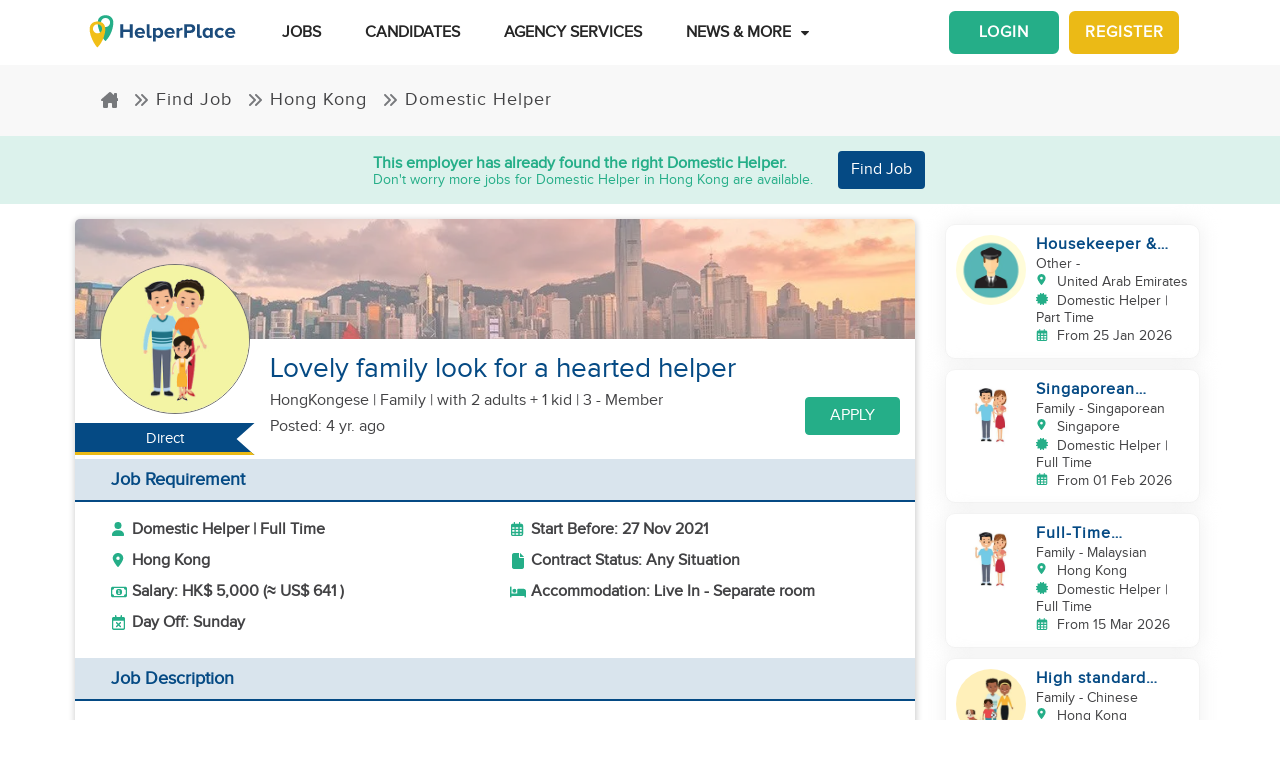

--- FILE ---
content_type: text/html; charset=utf-8
request_url: https://www.helperplace.com/job/hong-kong/domestic-helper/lovely-family-look-for-a-hearted-helper/13046
body_size: 27975
content:
<!DOCTYPE html><html dir="ltr" lang="en"><head>
    <meta charset="utf-8">
    <title>Lovely family look for a hearted helper | Domestic Helper Job | Hong Kong | 13-Nov-2021 | HelperPlace</title>
    <script type="application/ld+json">{"@type":"Organization","address": {"@type": "PostalAddress","addressLocality": "Yau Tong","postalCode": "0000","streetAddress": "Sunray Industrial Centre, Room Q, Unit 4, 2/F, 610 Cha Kwo Ling Rd"},"url":"https://www.helperplace.com","name":"HelperPlace - Find Domestic Helpers, Maids & Drivers","sameAs":[],"legalName":"HelperPlace Limited","alternateName":["Helperplace","Helper place"],"logo":"https://cdn.helperplace.com/web-asset/images/Just_logo.png","contactPoint":[{"@type":"ContactPoint","telephone":"+85255057015","contactType":"customer service","availableLanguage":["English","Cantonese"]}],"@context":"http://schema.org"}</script>
    <base href="/">
    <meta name="viewport" content="width=device-width, initial-scale=1 user-scalable=no">
    <link rel="preconnect" href="https://cdn.helperplace.com">
    <link rel="preload" href="https://cdn.helperplace.com/web-asset/fonts/proximanova-regular-webfont.woff" as="font" type="font/woff2" crossorigin="">

    <style>
        @font-face {
            font-family: 'FontAwesome';
            src: url("https://cdn.helperplace.com/web-asset/fonts/fontawesome-webfont.eot?v=4.7.0");
            src: url("https://cdn.helperplace.com/web-asset/fonts/fontawesome-webfont.eot?#iefix&v=4.7.0") format("embedded-opentype"), url("https://cdn.helperplace.com/web-asset/fonts/fontawesome-webfont.woff2?v=4.7.0") format("woff2"), url("https://cdn.helperplace.com/web-asset/fonts/fontawesome-webfont.woff?v=4.7.0") format("woff"), url("https://cdn.helperplace.com/web-asset/fonts/fontawesome-webfont.ttf?v=4.7.0") format("truetype"), url("https://cdn.helperplace.com/web-asset/fonts/fontawesome-webfont.svg?v=4.7.0#fontawesomeregular") format("svg");
            font-weight: normal;
            font-style: normal;
            font-display: swap;
        }

        @font-face {
            font-family: "proxima_nova_rgregular";
            src: url("https://cdn.helperplace.com/web-asset/fonts/proximanova-regular-webfont.woff") format("woff"),
                url("https://cdn.helperplace.com/web-asset/fonts/proximanova-regular-webfont.ttf") format("truetype");
            font-weight: normal;
            font-style: normal;
            font-display: swap;
        }

        @font-face {
            font-family: "proxima_nova_rgbold";
            src: url("https://cdn.helperplace.com/web-asset/fonts/proximanova-bold-webfont.woff") format("woff"),
                url("https://cdn.helperplace.com/web-asset/fonts/proximanova-bold-webfont.ttf") format("truetype");
            font-weight: normal;
            font-style: normal;
            font-display: swap;
        }
    </style>
    <link rel="icon" type="image/x-icon" href="favicon.ico">
    <!-- <link rel="stylesheet" href="/assets/images/icon/icon.css"> -->
    <link rel="manifest" href="./manifest.json">

<link rel="stylesheet" href="styles-VFVFWGFL.css"><style ng-app-id="serverApp">[_nghost-serverApp-c2966992440]  .home header{position:absolute}[_nghost-serverApp-c2966992440]  .home header.sticky{position:fixed}[_nghost-serverApp-c2966992440]     .description_tag p{margin-bottom:15px!important}[_nghost-serverApp-c2966992440]     .description_tag ul{list-style-type:disc;margin-bottom:15px!important}</style><style ng-app-id="serverApp">[_nghost-serverApp-c1704746407]  header{padding:5px 0}@media only screen and (max-width: 575px){[_nghost-serverApp-c1704746407]  header{padding:5px 0}}[_nghost-serverApp-c1704746407]  header img{width:100%;height:auto}[_nghost-serverApp-c1704746407]  header img.brand-logo{max-width:180px}[_nghost-serverApp-c1704746407]  header nav ul ul{z-index:8}[_nghost-serverApp-c1704746407]  header nav ul li a{font-size:calc(14px + 3 * (100vw - 300px) / 1620)!important;font-weight:600;line-height:1;line-height:normal;padding:15px 18px;color:#262626}[_nghost-serverApp-c1704746407]  header nav ul li a:hover{color:#054a84}@media (max-width: 1200px){[_nghost-serverApp-c1704746407]  header nav ul li a{padding:15px 10px}}[_nghost-serverApp-c1704746407]  header .d-inline-block{align-items:center;justify-content:center}@media (max-width: 986px){[_nghost-serverApp-c1704746407]  header nav.custom-nav{height:55px}}@media (min-width: 992px){[_nghost-serverApp-c1704746407]  header nav.custom-nav{height:55px}}[_nghost-serverApp-c1704746407]  header .custom-app-menu{width:100%}header.sticky[_ngcontent-serverApp-c1704746407]{background:#fffffffc;box-shadow:0 3px 12px #00000014;position:fixed;top:0;height:auto;width:100%;transition:all .5s;padding:5px 0}header.sticky[_ngcontent-serverApp-c1704746407]   img[_ngcontent-serverApp-c1704746407]{max-width:50%;min-width:50%;height:auto;transition:width 2s}@media screen{header.sticky[_ngcontent-serverApp-c1704746407]   img[_ngcontent-serverApp-c1704746407]{max-width:80%}}header.sticky[_ngcontent-serverApp-c1704746407]   img.brand-logo[_ngcontent-serverApp-c1704746407]{max-width:180px}.animated[_ngcontent-serverApp-c1704746407]{transition:height 1s}header[_ngcontent-serverApp-c1704746407]   .responsive-btn[_ngcontent-serverApp-c1704746407]   i[_ngcontent-serverApp-c1704746407]{color:#020202!important}.social_left_sticky[_ngcontent-serverApp-c1704746407]   a[_ngcontent-serverApp-c1704746407]{text-decoration:none;vertical-align:middle;text-align:left;line-height:3}.social_left_sticky[_ngcontent-serverApp-c1704746407]   p[_ngcontent-serverApp-c1704746407]{color:#fff;position:relative;left:0;padding:0 0 0 10px;line-height:38px;font-family:Roboto,Helvetica Neue,sans-serif}.social_left_sticky[_ngcontent-serverApp-c1704746407]   #sidebar[_ngcontent-serverApp-c1704746407]{height:250px;width:10px;position:fixed;padding:10px;margin-left:10px}.social_left_sticky[_ngcontent-serverApp-c1704746407]   .social[_ngcontent-serverApp-c1704746407]{margin-left:0;width:230px;height:30px;line-height:30px;padding:0;display:inline-table;height:0px;background-color:#808080ed;-moz-transition-property:margin-left;-moz-transition-duration:.2s;-moz-transition-delay:.2s;-ms-transition-property:margin-left;-ms-transition-duration:.2s;-ms-transition-delay:.2s;-o-transition-property:margin-left;-o-transition-duration:.2s;-o-transition-delay:.2s;-webkit-transition-property:margin-left;-webkit-transition-duration:.2s;-webkit-transition-delay:.2s;box-shadow:0 0 6px #3e3d3d;cursor:pointer}.social_left_sticky[_ngcontent-serverApp-c1704746407]   .social[_ngcontent-serverApp-c1704746407]:hover{margin-left:-30px;width:230px;background-color:#054a84}.popup-button-main[_ngcontent-serverApp-c1704746407]{margin-left:15px}.signup-link[_ngcontent-serverApp-c1704746407]:hover{color:#054a84}@media (max-width: 767px){.mob_col_11_10[_ngcontent-serverApp-c1704746407]{flex:0 0 65.666667%;max-width:65.666667%!important;text-align:end}}@media (max-width: 991px){.mob_col_11_10[_ngcontent-serverApp-c1704746407]{flex:0 0 65.666667%;max-width:65.666667%!important;text-align:end}}@media (max-width: 1200px){.mob_col_11_10[_ngcontent-serverApp-c1704746407]{flex:0 0 80%;max-width:80%!important;text-align:end}}@media (max-width: 986px){.helper-logo[_ngcontent-serverApp-c1704746407]{z-index:0;position:absolute;margin-left:auto;margin-right:auto;left:0;right:30px;text-align:center;top:4px!important}.img-fluid[_ngcontent-serverApp-c1704746407]{min-width:0px!important}}</style><style ng-app-id="serverApp">.dropdown_menu_color[_ngcontent-serverApp-c2663693907]{color:#121212}.dropdown_menu_color[_ngcontent-serverApp-c2663693907]:hover{color:#077556!important}.bg-dark[_ngcontent-serverApp-c2663693907]{background:#25ae88!important;color:#fff!important}.popup-button-main[_ngcontent-serverApp-c2663693907]{margin-left:10px;float:right;margin-top:3px}@media screen and (max-width: 991px){.popup-button-main[_ngcontent-serverApp-c2663693907]{width:50%;display:inline-block;margin:0;padding:0 10px}}.popup-button-main[_ngcontent-serverApp-c2663693907]   a[_ngcontent-serverApp-c2663693907]{padding:10px}.popup-button-main[_ngcontent-serverApp-c2663693907]   a.popup-button-register[_ngcontent-serverApp-c2663693907]{border:2px solid #ebba16;border-radius:6px;background-color:#ebba16;color:#fff;letter-spacing:1px;width:110px;text-align:center;float:left}.popup-button-main[_ngcontent-serverApp-c2663693907]   a.popup-button-login[_ngcontent-serverApp-c2663693907]{border:2px solid #25ae88;border-radius:6px;background-color:#25ae88;color:#fff;letter-spacing:1px;width:110px;text-align:center;float:right}.alert-dismissible[_ngcontent-serverApp-c2663693907]   .close[_ngcontent-serverApp-c2663693907]{position:absolute;top:0;right:0;padding:.75rem 1.25rem;color:inherit;background:transparent}.alert-dismissible[_ngcontent-serverApp-c2663693907]   .close[_ngcontent-serverApp-c2663693907]:focus{outline:none}.has-badge[data-count][_ngcontent-serverApp-c2663693907]:after{position:absolute;right:0%;top:-20%;width:16px;height:16px;line-height:17px;content:attr(data-count);font-size:40%;border-radius:50%;color:#fff;background:#ff0000d9;text-align:center}@media only screen and (max-width: 991px){.has-badge[data-count][_ngcontent-serverApp-c2663693907]:after{right:-10%;top:-75%;font-size:65%}}.fa-stack[_ngcontent-serverApp-c2663693907]{margin:0 -.5em 1.7em;padding:1em}.fa-stack[_ngcontent-serverApp-c2663693907]   i[_ngcontent-serverApp-c2663693907]{color:#054a84!important}.notification-window[_ngcontent-serverApp-c2663693907]{position:absolute;top:60px;right:0;background:#fff;height:auto;width:auto;display:table;border:1px solid #f3f3f3;border-radius:7px;z-index:8;box-shadow:.5px 1.5px 6px 1px #cfcfcf}.notification-window[_ngcontent-serverApp-c2663693907]   .notification-header[_ngcontent-serverApp-c2663693907]{text-align:left;border-bottom:2px solid #eee}.notification-window[_ngcontent-serverApp-c2663693907]   .notification-header[_ngcontent-serverApp-c2663693907]   .notification-title[_ngcontent-serverApp-c2663693907]{text-align:left;display:inline-block;padding:5px 10px;font-size:calc(14px + 3 * (100vw - 300px) / 1620)!important;color:#054a84;font-weight:700}.notification-window[_ngcontent-serverApp-c2663693907]   .notification-header[_ngcontent-serverApp-c2663693907]   button[_ngcontent-serverApp-c2663693907]{color:#aaa;font-size:calc(13px + 3 * (100vw - 300px) / 1620)!important;line-height:26px}.notification-window[_ngcontent-serverApp-c2663693907]   .list-group[_ngcontent-serverApp-c2663693907]{clear:both;height:300px;overflow-y:auto;width:400px;margin-bottom:5px}@media screen and (max-width: 500px){.notification-window[_ngcontent-serverApp-c2663693907]   .list-group[_ngcontent-serverApp-c2663693907]{width:300px}}@media screen and (max-width: 360px){.notification-window[_ngcontent-serverApp-c2663693907]   .list-group[_ngcontent-serverApp-c2663693907]{width:275px}}.notification-window[_ngcontent-serverApp-c2663693907]   .list-group[_ngcontent-serverApp-c2663693907]   .list-group-item[_ngcontent-serverApp-c2663693907]{text-align:left;border:0;border-radius:0;border-bottom:1px solid #eee}.notification-window[_ngcontent-serverApp-c2663693907]   .list-group[_ngcontent-serverApp-c2663693907]   .list-group-item[_ngcontent-serverApp-c2663693907]   h5[_ngcontent-serverApp-c2663693907]{font-size:calc(14px + 3 * (100vw - 300px) / 1620)!important;margin-bottom:2px;color:#262626;display:-webkit-box;-webkit-line-clamp:2;-webkit-box-orient:vertical;overflow:hidden;text-overflow:ellipsis}.notification-window[_ngcontent-serverApp-c2663693907]   .list-group[_ngcontent-serverApp-c2663693907]   .list-group-item[_ngcontent-serverApp-c2663693907]   p[_ngcontent-serverApp-c2663693907]{font-size:calc(12px + 3 * (100vw - 300px) / 1620)!important;text-transform:none;margin:0 0 5px;line-height:normal;color:#999;text-align:justify;display:-webkit-box;-webkit-line-clamp:3;-webkit-box-orient:vertical;overflow:hidden;text-overflow:ellipsis}.notification-window[_ngcontent-serverApp-c2663693907]   .list-group[_ngcontent-serverApp-c2663693907]   .list-group-item[_ngcontent-serverApp-c2663693907]   small[_ngcontent-serverApp-c2663693907]{text-transform:initial;font-size:calc(10px + 3 * (100vw - 300px) / 1620)!important;color:#999}.notification-window[_ngcontent-serverApp-c2663693907]   .list-group[_ngcontent-serverApp-c2663693907]   .list-group-item.notification-unread[_ngcontent-serverApp-c2663693907]{background-color:#f8f9fa}.notification-window[_ngcontent-serverApp-c2663693907]   .list-group[_ngcontent-serverApp-c2663693907]   .list-group-item.notification-unread[_ngcontent-serverApp-c2663693907]   h5[_ngcontent-serverApp-c2663693907], .notification-window[_ngcontent-serverApp-c2663693907]   .list-group[_ngcontent-serverApp-c2663693907]   .list-group-item.notification-unread[_ngcontent-serverApp-c2663693907]   p[_ngcontent-serverApp-c2663693907], .notification-window[_ngcontent-serverApp-c2663693907]   .list-group[_ngcontent-serverApp-c2663693907]   .list-group-item.notification-unread[_ngcontent-serverApp-c2663693907]   small[_ngcontent-serverApp-c2663693907]{font-weight:700}.notification-window[_ngcontent-serverApp-c2663693907]   .list-group[_ngcontent-serverApp-c2663693907]   button[_ngcontent-serverApp-c2663693907]{color:#aaa;font-size:calc(13px + 3 * (100vw - 300px) / 1620)!important;line-height:26px}#notification-icon[_ngcontent-serverApp-c2663693907]{cursor:pointer}.mt_1_c[_ngcontent-serverApp-c2663693907]{margin-top:.75rem}@media screen and (max-width: 767px){.mt_1_c[_ngcontent-serverApp-c2663693907]{margin-top:.25rem}}.navbar[_ngcontent-serverApp-c2663693907]   .custom-min-menu[_ngcontent-serverApp-c2663693907]{width:100%;text-align:left}.custom-login-menu[_ngcontent-serverApp-c2663693907]{float:right}@media screen and (max-width: 991px){.custom-login-menu[_ngcontent-serverApp-c2663693907]{float:none}}.custom-menu-icon[_ngcontent-serverApp-c2663693907]{padding:12px 0;color:#054a84;font-size:calc(20px + 3 * (100vw - 300px) / 1620)!important;font-weight:600}.custom-menu-icon[_ngcontent-serverApp-c2663693907]   span[_ngcontent-serverApp-c2663693907]{padding:0 5px;cursor:pointer;position:relative}@media screen and (max-width: 991px){.custom-menu-icon[_ngcontent-serverApp-c2663693907]{display:none}}.navbar[_ngcontent-serverApp-c2663693907]   .custom-mobile-inner-header[_ngcontent-serverApp-c2663693907]{padding:10px;float:none}.navbar[_ngcontent-serverApp-c2663693907]   .custom-mobile-inner-header[_ngcontent-serverApp-c2663693907]   .custom-mobile-logo[_ngcontent-serverApp-c2663693907]{max-width:150px}.navbar[_ngcontent-serverApp-c2663693907]   .custom-mobile-inner-header[_ngcontent-serverApp-c2663693907]   .custom-back-button[_ngcontent-serverApp-c2663693907]{float:right;cursor:pointer;padding:10px}.overlay-sidebar-header.overlay-sidebar-header-open[_ngcontent-serverApp-c2663693907]{z-index:8}.custom-scroll[_ngcontent-serverApp-c2663693907]   .list-group[_ngcontent-serverApp-c2663693907]{scrollbar-color:#aaa #e3e3e3;scrollbar-width:thin}.custom-scroll[_ngcontent-serverApp-c2663693907]   [_ngcontent-serverApp-c2663693907]::-webkit-scrollbar{width:8px;background-color:#e3e3e3;border-radius:25px}.custom-scroll[_ngcontent-serverApp-c2663693907]   [_ngcontent-serverApp-c2663693907]::-webkit-scrollbar-thumb{background-image:linear-gradient(#aaaaaaeb,#aaa);border-radius:25px}.region[_ngcontent-serverApp-c2663693907]   .form-group[_ngcontent-serverApp-c2663693907]   input[_ngcontent-serverApp-c2663693907]{width:auto!important}.modal-header[_ngcontent-serverApp-c2663693907]{padding:1rem;background:#fff}.nav-pills[_ngcontent-serverApp-c2663693907]   .nav-link[_ngcontent-serverApp-c2663693907]{font-size:20px!important}.welcome-modal[_ngcontent-serverApp-c2663693907]   .close[_ngcontent-serverApp-c2663693907]{position:absolute;right:5px;top:5px;background:#f5f5f5;opacity:1!important;color:#666;z-index:2;margin:0;padding:0 5px;border-radius:50%;border:1px solid #666}.welcome-modal[_ngcontent-serverApp-c2663693907]   .modal-header[_ngcontent-serverApp-c2663693907]{padding:0;border:0}.welcome-popup[_ngcontent-serverApp-c2663693907]{min-height:400px;padding:0}.welcome-popup[_ngcontent-serverApp-c2663693907]   .img-container[_ngcontent-serverApp-c2663693907]{height:200px;overflow:hidden;border-top-right-radius:.2rem;border-top-left-radius:.2rem}.welcome-popup[_ngcontent-serverApp-c2663693907]   .container-fluid[_ngcontent-serverApp-c2663693907]{height:200px;display:flex;flex-direction:column;padding:1rem}.welcome-popup[_ngcontent-serverApp-c2663693907]   .container-fluid[_ngcontent-serverApp-c2663693907]   h3[_ngcontent-serverApp-c2663693907]{font-weight:700;font-size:calc(20px + 3 * (100vw - 300px) / 1620)}.welcome-popup[_ngcontent-serverApp-c2663693907]   .container-fluid[_ngcontent-serverApp-c2663693907]   p[_ngcontent-serverApp-c2663693907]{font-size:calc(12px + 3 * (100vw - 300px) / 1620);margin-top:auto}.welcome-popup[_ngcontent-serverApp-c2663693907]   .container-fluid[_ngcontent-serverApp-c2663693907]   .action-buttons[_ngcontent-serverApp-c2663693907]{margin-top:auto;margin-bottom:auto}.welcome-popup[_ngcontent-serverApp-c2663693907]   .container-fluid[_ngcontent-serverApp-c2663693907]   .action-buttons[_ngcontent-serverApp-c2663693907]   .btn-yellow[_ngcontent-serverApp-c2663693907]{color:#fff;background-color:#ebba16;border-color:#ebba16;width:155px}.welcome-popup[_ngcontent-serverApp-c2663693907]   .container-fluid[_ngcontent-serverApp-c2663693907]   .action-buttons[_ngcontent-serverApp-c2663693907]   .btn-green[_ngcontent-serverApp-c2663693907]{color:#fff;background-color:#25ae88;border-color:#25ae88;width:155px}.region-country-list[_ngcontent-serverApp-c2663693907]   span[_ngcontent-serverApp-c2663693907]{border:none;padding:0;font-size:13px;font-weight:300;color:#505050;display:inline-block;margin:3px auto}.region-country-list[_ngcontent-serverApp-c2663693907]   span[_ngcontent-serverApp-c2663693907]   .flag.id[_ngcontent-serverApp-c2663693907]{background-position:-16px -528px}.region-country-list[_ngcontent-serverApp-c2663693907]   span[_ngcontent-serverApp-c2663693907]   img.fnone[_ngcontent-serverApp-c2663693907]{float:none;width:17.5%;height:auto}.region-country-list[_ngcontent-serverApp-c2663693907]   span[_ngcontent-serverApp-c2663693907]   img[_ngcontent-serverApp-c2663693907]{border:1px solid #ccc;border-radius:50%;width:20px!important;vertical-align:bottom}.report-modal[_ngcontent-serverApp-c2663693907]   .confirm-buttons[_ngcontent-serverApp-c2663693907]{clear:both}.agency-contact-form-modal[_ngcontent-serverApp-c2663693907]   .modal-body[_ngcontent-serverApp-c2663693907]{width:100%;margin:0 auto;padding:4% 5%;border-radius:5px}.agency-contact-form-modal[_ngcontent-serverApp-c2663693907]   .modal-body[_ngcontent-serverApp-c2663693907]   .agency-contant-mobileNo[_ngcontent-serverApp-c2663693907]{margin-bottom:15px!important}.agency-contact-form-modal[_ngcontent-serverApp-c2663693907]   .modal-body[_ngcontent-serverApp-c2663693907]   .example-container[_ngcontent-serverApp-c2663693907]{padding:0 10px 0 0}@media screen and (max-width: 767px){.agency-contact-form-modal[_ngcontent-serverApp-c2663693907]   .modal-body[_ngcontent-serverApp-c2663693907]{width:95%}}.agency-contact-form-modal[_ngcontent-serverApp-c2663693907]   .example-full-width[_ngcontent-serverApp-c2663693907]{width:100%}@media screen and (max-width: 767px){.extra-padding-bottom-mobile[_ngcontent-serverApp-c2663693907]{margin-bottom:5rem}}@media screen and (min-width: 999px){.cstm_length[_ngcontent-serverApp-c2663693907]{white-space:nowrap;overflow:hidden;text-overflow:ellipsis;max-width:191px}}.follow-social[_ngcontent-serverApp-c2663693907]{display:-webkit-inline-box;padding:20px}.socials-lists[_ngcontent-serverApp-c2663693907]   ul[_ngcontent-serverApp-c2663693907]   li[_ngcontent-serverApp-c2663693907]{padding:0 25px}.top-10[_ngcontent-serverApp-c2663693907]{margin-top:10px;text-align:center}.socials-lists[_ngcontent-serverApp-c2663693907]{margin:auto;width:55%}.p-5[_ngcontent-serverApp-c2663693907]{padding:10px 0!important}.cstm-menu-ar[_ngcontent-serverApp-c2663693907]{right:-100px}@media only screen and (min-width: 991px){.name-menu[_ngcontent-serverApp-c2663693907]{float:right}}.logout[_ngcontent-serverApp-c2663693907]{position:relative!important;right:57px!important}.fa-bars[_ngcontent-serverApp-c2663693907]:before, .fa-navicon[_ngcontent-serverApp-c2663693907]:before, .fa-reorder[_ngcontent-serverApp-c2663693907]:before{position:absolute!important;top:2px!important;width:250%!important;height:200%!important}.mobile-nav[_ngcontent-serverApp-c2663693907]{display:flex!important;flex-direction:row;align-items:center;width:100%;justify-content:space-between}.custom-mobile-view[_ngcontent-serverApp-c2663693907]{width:44px}.sign-up[_ngcontent-serverApp-c2663693907]{font-size:1.1rem!important;font-weight:600}.sign-in[_ngcontent-serverApp-c2663693907]{color:#25ae88;cursor:pointer}.sign-up[_ngcontent-serverApp-c2663693907]{color:#ebba16;cursor:pointer}.not-mobile-view[_ngcontent-serverApp-c2663693907]{display:block}.sign-up[_ngcontent-serverApp-c2663693907]   .popup-button-login[_ngcontent-serverApp-c2663693907], .sign-up[_ngcontent-serverApp-c2663693907]   .popup-button-register[_ngcontent-serverApp-c2663693907]{font-weight:600!important;font-size:15px!important}@media (max-width: 986px){.view-mobile[_ngcontent-serverApp-c2663693907]{display:block}.not-mobile-view[_ngcontent-serverApp-c2663693907]{display:none}}@media (max-width: 986px){.responsive-btn[_ngcontent-serverApp-c2663693907]{float:left}.header[_ngcontent-serverApp-c2663693907]   nav[_ngcontent-serverApp-c2663693907]{justify-content:center!important}.notification-icon[_ngcontent-serverApp-c2663693907]{z-index:0;position:absolute;margin-left:auto;margin-right:auto;left:0;right:0;text-align:end}.line[_ngcontent-serverApp-c2663693907]{border:1px solid #dddddd}}@media (min-width: 991px){.shadow-menu[_ngcontent-serverApp-c2663693907]{box-shadow:0 5px 5px #0003!important}}@media (max-width: 991px){.notification-icon[_ngcontent-serverApp-c2663693907]{height:0px!important}}.notification-icon[_ngcontent-serverApp-c2663693907]{z-index:0}[_nghost-serverApp-c2663693907]     .icons{fill:#054a84!important}@media (max-width: 367px){.btn-position[_ngcontent-serverApp-c2663693907]{margin-top:6px!important;margin-right:9px!important}}.icon-size[_ngcontent-serverApp-c2663693907]{transform:scale(.9)!important}.menu-mat-icon[_ngcontent-serverApp-c2663693907]   .mat-icon[_ngcontent-serverApp-c2663693907]{position:relative!important;top:0!important;height:19px!important}</style><style ng-app-id="serverApp">.responsive-img[_ngcontent-serverApp-c1264065653]{height:120px;position:relative;width:100%;opacity:.6;object-fit:cover}h1[_ngcontent-serverApp-c1264065653]{font-size:calc(22px + 10 * (100vw - 300px) / 1620)!important}h2[_ngcontent-serverApp-c1264065653]{font-size:calc(16px + 3 * (100vw - 300px) / 1620)!important}.applied-btn[_ngcontent-serverApp-c1264065653]:hover{background:#25ae88!important;color:#fff!important;border-color:#25ae88!important}.bg-primary[_ngcontent-serverApp-c1264065653], .bg-primary[_ngcontent-serverApp-c1264065653]:hover{background:#054a84!important;color:#fff!important}.agency-box[_ngcontent-serverApp-c1264065653]{box-shadow:.5px 1.5px 6px 1px #cfcfcf;overflow:hidden;border-radius:5px;margin:15px 0 10px}.agency-box[_ngcontent-serverApp-c1264065653]   .agency_header[_ngcontent-serverApp-c1264065653]{background-position:center center!important;background-size:cover!important;height:120px;position:relative}@media screen and (max-width: 767px){.agency-box[_ngcontent-serverApp-c1264065653]   .agency_header[_ngcontent-serverApp-c1264065653]{height:100px}}.agency-box[_ngcontent-serverApp-c1264065653]   .agency_header[_ngcontent-serverApp-c1264065653]   .hp-apply-btn[_ngcontent-serverApp-c1264065653]{position:absolute;right:20px;bottom:10px;color:#fff;background-color:#25ae88;border-color:#25ae88;padding:.375rem 1.5rem;box-shadow:none}@media screen and (max-width: 425px){.agency-box[_ngcontent-serverApp-c1264065653]   .agency_header[_ngcontent-serverApp-c1264065653]   .hp-apply-btn[_ngcontent-serverApp-c1264065653]{padding:.375rem 1rem}}.agency-box[_ngcontent-serverApp-c1264065653]   .agency_header[_ngcontent-serverApp-c1264065653]   .hp-apply-btn[_ngcontent-serverApp-c1264065653]:hover{color:#fff;background-color:#ebba16;border-color:#ebba16}.agency-box[_ngcontent-serverApp-c1264065653]   .agency_header_White_opcity[_ngcontent-serverApp-c1264065653]{background-color:#ffffff73;width:100%;height:100%;margin:0;padding:0}.agency-box[_ngcontent-serverApp-c1264065653]   p[_ngcontent-serverApp-c1264065653]{font-size:calc(14px + 3 * (100vw - 300px) / 1620)!important;font-weight:400!important}@media screen and (max-width: 767px){.agency-box[_ngcontent-serverApp-c1264065653]   p[_ngcontent-serverApp-c1264065653]{font-size:calc(14px + 3 * (100vw - 300px) / 1620)!important}}.company_tabs_header_fix_size[_ngcontent-serverApp-c1264065653]{height:auto;line-height:34px}@media screen and (max-width: 992px){.company_tabs_header_fix_size[_ngcontent-serverApp-c1264065653]{height:auto}}@media screen and (max-width: 767px){.company_tabs_header_fix_size[_ngcontent-serverApp-c1264065653]{height:auto}.company_tabs_header_fix_size[_ngcontent-serverApp-c1264065653]   .Phone_center[_ngcontent-serverApp-c1264065653]{width:100%!important;min-height:37px;max-height:37px}}.jOb_description[_ngcontent-serverApp-c1264065653]   p[_ngcontent-serverApp-c1264065653]{margin-top:0!important;margin-bottom:1rem!important}[_nghost-serverApp-c1264065653]     .description_tag p{line-height:1.3!important}.jOb-requirement[_ngcontent-serverApp-c1264065653]   p[_ngcontent-serverApp-c1264065653]   img[_ngcontent-serverApp-c1264065653]{width:18px!important;height:auto!important}.event-container_footer_margin_custom[_ngcontent-serverApp-c1264065653]   .yoga-circle[_ngcontent-serverApp-c1264065653]{padding:6px 10px 6px 0;height:auto;width:50px}@media screen and (max-width: 991px){.event-container_footer_margin_custom[_ngcontent-serverApp-c1264065653]   .yoga-circle[_ngcontent-serverApp-c1264065653]{float:left}}.event-container_footer_margin_custom[_ngcontent-serverApp-c1264065653]   .event-info[_ngcontent-serverApp-c1264065653]{width:88%;align-self:center}@media screen and (max-width: 991px){.event-container_footer_margin_custom[_ngcontent-serverApp-c1264065653]   .event-info[_ngcontent-serverApp-c1264065653]{width:100%}}.event-container_footer_margin_custom[_ngcontent-serverApp-c1264065653]   .event-info[_ngcontent-serverApp-c1264065653]   h3[_ngcontent-serverApp-c1264065653]{font-size:calc(12px + 3 * (100vw - 300px) / 1620)!important;margin-bottom:10px;font-weight:700}.event-container_footer_margin_custom[_ngcontent-serverApp-c1264065653]   .event-info[_ngcontent-serverApp-c1264065653]   h4[_ngcontent-serverApp-c1264065653]{border:1px solid;border-radius:5px;font-size:calc(12px + 3 * (100vw - 300px) / 1620)!important;margin:0 10px 10px 0;padding:5px 8px}@media screen and (max-width: 991px){.event-container_footer_margin_custom[_ngcontent-serverApp-c1264065653]   .event-info[_ngcontent-serverApp-c1264065653]   h4[_ngcontent-serverApp-c1264065653]{padding:5px 6px;font-size:calc(12px + 3 * (100vw - 300px) / 1620)!important}}@media screen and (max-width: 375px){.event-container_footer_margin_custom[_ngcontent-serverApp-c1264065653]   .event-info[_ngcontent-serverApp-c1264065653]   h4[_ngcontent-serverApp-c1264065653]{padding:4px 3px;font-size:calc(12px + 3 * (100vw - 300px) / 1620)!important}}.event-container_footer_margin_custom[_ngcontent-serverApp-c1264065653]   .event-info[_ngcontent-serverApp-c1264065653]   .location-span[_ngcontent-serverApp-c1264065653]   i[_ngcontent-serverApp-c1264065653]{margin-right:5px;color:#25ae88}.event-container_footer_margin_custom[_ngcontent-serverApp-c1264065653]   .event-info[_ngcontent-serverApp-c1264065653]   .color_1[_ngcontent-serverApp-c1264065653]{background:transparent;border:1px solid #2d2d2d;color:#2d2d2d}.event-container_footer_margin_custom[_ngcontent-serverApp-c1264065653]   .event-info[_ngcontent-serverApp-c1264065653]   .color_2[_ngcontent-serverApp-c1264065653]{background:#7a7a7a;color:#fff;border:1px solid #7a7a7a}.event-container_footer_margin_custom[_ngcontent-serverApp-c1264065653]   .event-info[_ngcontent-serverApp-c1264065653]   .color_3[_ngcontent-serverApp-c1264065653]{background:#25ae88;border:1px solid #25ae88;color:#fff}.event-container_footer_margin_custom[_ngcontent-serverApp-c1264065653]   .event-info[_ngcontent-serverApp-c1264065653]   .color_4[_ngcontent-serverApp-c1264065653]{background:#054a84;border:1px solid #054a84;color:#fff}.event-container_footer_margin_custom[_ngcontent-serverApp-c1264065653]   .event-info[_ngcontent-serverApp-c1264065653]   .color_5[_ngcontent-serverApp-c1264065653]{background:transparent;border:1px solid #054a84;color:#054a84}@media screen and (max-width: 991px){.event-container_footer_margin_custom[_ngcontent-serverApp-c1264065653]   h3[_ngcontent-serverApp-c1264065653]{text-align:left}}@media screen and (max-width: 991px){.phone_pedding[_ngcontent-serverApp-c1264065653]{margin-bottom:1rem}}.yoga.event[_ngcontent-serverApp-c1264065653]   .event-container[_ngcontent-serverApp-c1264065653]{margin-bottom:10px}@media only screen and (max-width: 480px){.yoga.event[_ngcontent-serverApp-c1264065653]   .event-container[_ngcontent-serverApp-c1264065653]{text-align:center;display:flex!important}}.sticky[_ngcontent-serverApp-c1264065653]{top:unset!important;bottom:-10px!important}.animated[_ngcontent-serverApp-c1264065653]{transition:height 1s}.breadcrumb-section-main[_ngcontent-serverApp-c1264065653]{padding:0;background:transparent!important}.listing-about-title[_ngcontent-serverApp-c1264065653]   span[_ngcontent-serverApp-c1264065653]{font:calc(18px + 10 * (100vw - 300px) / 1620)!important}@media screen and (min-width: 1280px){.listing-about-title[_ngcontent-serverApp-c1264065653]   span[_ngcontent-serverApp-c1264065653]{font:calc(16px + 10 * (100vw - 300px) / 1620)}}.product-wrapper-grid[_ngcontent-serverApp-c1264065653]   .col-12_padding_Set[_ngcontent-serverApp-c1264065653]{padding-right:10px;padding-left:5px}@media screen and (max-width: 767px){.product-wrapper-grid[_ngcontent-serverApp-c1264065653]   .col-12_padding_Set[_ngcontent-serverApp-c1264065653]{padding-right:0;padding-left:0}}.product-wrapper-grid.list-view[_ngcontent-serverApp-c1264065653]   .product-box[_ngcontent-serverApp-c1264065653]{min-height:120px;margin-left:195px;display:block;border:0}@media screen and (max-width: 1024px){.product-wrapper-grid.list-view[_ngcontent-serverApp-c1264065653]   .product-box[_ngcontent-serverApp-c1264065653]{margin-left:180px}}@media screen and (max-width: 767px){.product-wrapper-grid.list-view[_ngcontent-serverApp-c1264065653]   .product-box[_ngcontent-serverApp-c1264065653]{min-height:100px;margin-left:130px;padding:0}}@media screen and (max-width: 375px){.product-wrapper-grid.list-view[_ngcontent-serverApp-c1264065653]   .product-box[_ngcontent-serverApp-c1264065653]{min-height:100px;margin-left:130px;padding:0}}@media screen and (max-width: 325px){.product-wrapper-grid.list-view[_ngcontent-serverApp-c1264065653]   .product-box[_ngcontent-serverApp-c1264065653]{min-height:100px;margin-left:92px;padding:0}}.product-wrapper-grid.list-view[_ngcontent-serverApp-c1264065653]   .product-box[_ngcontent-serverApp-c1264065653]   .product-detail[_ngcontent-serverApp-c1264065653]{padding:10px 15px 10px 0}.product-wrapper-grid.list-view[_ngcontent-serverApp-c1264065653]   .product-box[_ngcontent-serverApp-c1264065653]   .product-detail[_ngcontent-serverApp-c1264065653]   .hp-candidate-wrapper[_ngcontent-serverApp-c1264065653]{display:flex;justify-content:space-between;align-items:center}.product-wrapper-grid.list-view[_ngcontent-serverApp-c1264065653]   .product-box[_ngcontent-serverApp-c1264065653]   .product-detail[_ngcontent-serverApp-c1264065653]   .hp-candidate-wrapper[_ngcontent-serverApp-c1264065653]   .hp-apply-btn[_ngcontent-serverApp-c1264065653]{bottom:10px;color:#fff;background-color:#25ae88;border-color:#25ae88;padding:.375rem 1.5rem;box-shadow:none}@media screen and (max-width: 425px){.product-wrapper-grid.list-view[_ngcontent-serverApp-c1264065653]   .product-box[_ngcontent-serverApp-c1264065653]   .product-detail[_ngcontent-serverApp-c1264065653]   .hp-candidate-wrapper[_ngcontent-serverApp-c1264065653]   .hp-apply-btn[_ngcontent-serverApp-c1264065653]{padding:.375rem 1rem}}.product-wrapper-grid.list-view[_ngcontent-serverApp-c1264065653]   .product-box[_ngcontent-serverApp-c1264065653]   .product-detail[_ngcontent-serverApp-c1264065653]   .hp-candidate-wrapper[_ngcontent-serverApp-c1264065653]   .hp-apply-btn[_ngcontent-serverApp-c1264065653]:hover{color:#fff;background-color:#ebba16;border-color:#ebba16}@media only screen and (max-width: 480px){.product-wrapper-grid.list-view[_ngcontent-serverApp-c1264065653]   .product-box[_ngcontent-serverApp-c1264065653]   .product-detail[_ngcontent-serverApp-c1264065653]   .hp-candidate-wrapper[_ngcontent-serverApp-c1264065653]   .hp-apply-btn[_ngcontent-serverApp-c1264065653]{display:none}}.product-wrapper-grid.list-view[_ngcontent-serverApp-c1264065653]   .product-box[_ngcontent-serverApp-c1264065653]   .product-detail[_ngcontent-serverApp-c1264065653]   h1[_ngcontent-serverApp-c1264065653]{margin-top:0;letter-spacing:normal;text-align:left;word-break:break-word}@media only screen and (max-width: 480px){.product-wrapper-grid.list-view[_ngcontent-serverApp-c1264065653]   .product-box[_ngcontent-serverApp-c1264065653]   .listing-about-title[_ngcontent-serverApp-c1264065653]{line-height:1.2!important;letter-spacing:1px!important;font-size:calc(16px + 10 * (100vw - 300px) / 1620)}}.product-wrapper-grid.list-view[_ngcontent-serverApp-c1264065653]   .product-box[_ngcontent-serverApp-c1264065653]   p.listing-about-sub-title[_ngcontent-serverApp-c1264065653]{font-size:calc(14px + 3 * (100vw - 300px) / 1620)!important}.related-profile-picture[_ngcontent-serverApp-c1264065653]{width:70px;height:70px;float:left;border-radius:100px}.btn-sucesss[_ngcontent-serverApp-c1264065653]{background-color:#054a84;color:#fff}.btn-sucesss[_ngcontent-serverApp-c1264065653]:hover{background-color:#054a84}.Blog_list_img_size[_ngcontent-serverApp-c1264065653]{min-height:180px!important;overflow:hidden}.Blog_list_img_size[_ngcontent-serverApp-c1264065653]   img[_ngcontent-serverApp-c1264065653]{width:100%}.Blog_list_img_size[_ngcontent-serverApp-c1264065653]   .custom_img[_ngcontent-serverApp-c1264065653]{width:100%;min-width:100%}@media screen and (max-width: 768px){.Blog_list_img_size[_ngcontent-serverApp-c1264065653]   .custom_img[_ngcontent-serverApp-c1264065653]{min-height:130px!important;max-height:130px!important}}.collection-filter-block[_ngcontent-serverApp-c1264065653]{padding:10px 10px 10px 20px;background-color:#fff;margin-bottom:0;border:none}.custom_front_rsume_image[_ngcontent-serverApp-c1264065653]{overflow:hidden;height:150px;width:150px;border-radius:50%;border:1px solid #707070;position:absolute;z-index:1;margin-left:25px;top:45px}.custom_front_rsume_image[_ngcontent-serverApp-c1264065653]   img[_ngcontent-serverApp-c1264065653]{width:100%;height:100%}@media screen and (max-width: 1024px){.custom_front_rsume_image[_ngcontent-serverApp-c1264065653]{height:135px;width:135px;top:52.5px}}@media screen and (max-width: 767px){.custom_front_rsume_image[_ngcontent-serverApp-c1264065653]{width:100px;height:100px;margin-left:15px;top:50px}}@media screen and (max-width: 375px){.custom_front_rsume_image[_ngcontent-serverApp-c1264065653]{width:95px;height:95px;margin-left:15px;top:53px}}@media screen and (max-width: 325px){.custom_front_rsume_image[_ngcontent-serverApp-c1264065653]{width:72px;height:72px;margin-left:10px;top:64px}}.listing-sub-title-agency[_ngcontent-serverApp-c1264065653]{height:32px;width:195px;position:absolute;top:195px}@media screen and (max-width: 1024px){.listing-sub-title-agency[_ngcontent-serverApp-c1264065653]{width:180px;top:187.5px}}@media screen and (max-width: 767px){.listing-sub-title-agency[_ngcontent-serverApp-c1264065653]{width:130px;top:150px}}@media screen and (max-width: 375px){.listing-sub-title-agency[_ngcontent-serverApp-c1264065653]{width:130px;top:147.5px}}@media screen and (max-width: 325px){.listing-sub-title-agency[_ngcontent-serverApp-c1264065653]{width:92px;top:136px}}.listing-sub-title-agency[_ngcontent-serverApp-c1264065653]   label[_ngcontent-serverApp-c1264065653]{z-index:2;width:92.053333%;height:auto;text-align:center;display:inline-block;font-size:15px;line-height:32px;height:32px;color:#fefefe;font-weight:500;clip-path:polygon(100% 0,90% 50%,100% 100%,0% 100%,0 0%,0% 0%);border-bottom:3px solid #ebba16}.listing-sub-title-agency[_ngcontent-serverApp-c1264065653]   .label_blue[_ngcontent-serverApp-c1264065653]{background:#054a84}.listing-sub-title-agency[_ngcontent-serverApp-c1264065653]   .label_green[_ngcontent-serverApp-c1264065653]{background:#25ae88}.product-box-left[_ngcontent-serverApp-c1264065653]{float:left}.resume-age[_ngcontent-serverApp-c1264065653]{display:inline-block}h5.footer-active[_ngcontent-serverApp-c1264065653]{color:#25ae88;font-size:calc(14px + 3 * (100vw - 300px) / 1620)!important;padding-top:0}h5.footer-active[_ngcontent-serverApp-c1264065653]   i[_ngcontent-serverApp-c1264065653]{margin-right:5px;color:#25ae88}span.top-active[_ngcontent-serverApp-c1264065653]{top:0;right:15px;border:none;width:auto;font-size:12px;color:#fff;padding:5px 15px;font-weight:400;height:30px;display:inline-block;line-height:20px;background-color:#25ae88;z-index:2;border-radius:0 0 0 7px;position:absolute;font-size:calc(14px + 3 * (100vw - 300px) / 1620)!important}.job-requirement[_ngcontent-serverApp-c1264065653]   h3[_ngcontent-serverApp-c1264065653]{font-size:calc(14px + 3 * (100vw - 300px) / 1620)!important;color:#434345;margin-bottom:8px;font-weight:700;padding-top:5px}.job-requirement[_ngcontent-serverApp-c1264065653]   h3[_ngcontent-serverApp-c1264065653]   i[_ngcontent-serverApp-c1264065653]{margin-right:5px;color:#25ae88;width:15px;text-align:center}.resume-right-block[_ngcontent-serverApp-c1264065653]   h4[_ngcontent-serverApp-c1264065653]{font-size:calc(14px + 3 * (100vw - 300px) / 1620)!important}.resume-right-block[_ngcontent-serverApp-c1264065653]   a.btn[_ngcontent-serverApp-c1264065653]{letter-spacing:normal;text-transform:none}.resume-right-block[_ngcontent-serverApp-c1264065653]   p.card-text[_ngcontent-serverApp-c1264065653]{font-size:calc(12px + 3 * (100vw - 300px) / 1620)!important}.resume-right-block[_ngcontent-serverApp-c1264065653]   .blog-agency[_ngcontent-serverApp-c1264065653]   .blog-contain[_ngcontent-serverApp-c1264065653]   .img-container[_ngcontent-serverApp-c1264065653]{padding:10px}.resume-right-block[_ngcontent-serverApp-c1264065653]   .blog-agency[_ngcontent-serverApp-c1264065653]   .blog-contain[_ngcontent-serverApp-c1264065653]   .img-container[_ngcontent-serverApp-c1264065653]   .blog-info-resume[_ngcontent-serverApp-c1264065653]{display:flex;cursor:pointer}.resume-right-block[_ngcontent-serverApp-c1264065653]   .blog-agency[_ngcontent-serverApp-c1264065653]   .blog-contain[_ngcontent-serverApp-c1264065653]   .img-container[_ngcontent-serverApp-c1264065653]   .related-profile-picture[_ngcontent-serverApp-c1264065653]{border-radius:50%;margin-right:10px}.resume-right-block[_ngcontent-serverApp-c1264065653]   .blog-agency[_ngcontent-serverApp-c1264065653]   .blog-contain[_ngcontent-serverApp-c1264065653]   .img-container[_ngcontent-serverApp-c1264065653]   .blog-head[_ngcontent-serverApp-c1264065653]{font-size:calc(14px + 3 * (100vw - 300px) / 1620)!important;font-weight:700;margin-bottom:2px}.resume-right-block[_ngcontent-serverApp-c1264065653]   .blog-agency[_ngcontent-serverApp-c1264065653]   .blog-contain[_ngcontent-serverApp-c1264065653]   .img-container[_ngcontent-serverApp-c1264065653]   .card-text[_ngcontent-serverApp-c1264065653]{font-size:calc(12px + 3 * (100vw - 300px) / 1620)!important;margin-top:0;line-height:normal;margin-bottom:2px}.resume-right-block[_ngcontent-serverApp-c1264065653]   .blog-agency[_ngcontent-serverApp-c1264065653]   .blog-contain[_ngcontent-serverApp-c1264065653]   .img-container[_ngcontent-serverApp-c1264065653]   .card-text[_ngcontent-serverApp-c1264065653]   i[_ngcontent-serverApp-c1264065653]{font-size:calc(11px + 3 * (100vw - 300px) / 1620)!important;margin-right:3px;color:#25ae88;width:15px;text-align:center}.resume-right-block[_ngcontent-serverApp-c1264065653]   .blog-agency[_ngcontent-serverApp-c1264065653]   .blog-contain[_ngcontent-serverApp-c1264065653]   .img-container[_ngcontent-serverApp-c1264065653]   .btn-center-position[_ngcontent-serverApp-c1264065653]{margin-left:auto;margin-right:auto!important;display:table}.resume-right-block[_ngcontent-serverApp-c1264065653]   .blog-agency[_ngcontent-serverApp-c1264065653]   .blog-contain.register-blog[_ngcontent-serverApp-c1264065653]   .img-container[_ngcontent-serverApp-c1264065653]   .blog-head[_ngcontent-serverApp-c1264065653]{font-size:calc(18px + 3 * (100vw - 300px) / 1620)!important}.resume-right-block[_ngcontent-serverApp-c1264065653]   .blog-agency[_ngcontent-serverApp-c1264065653]   .blog-contain.register-blog[_ngcontent-serverApp-c1264065653]   .img-container[_ngcontent-serverApp-c1264065653]   .card-text[_ngcontent-serverApp-c1264065653]{font-size:calc(14px + 3 * (100vw - 300px) / 1620)!important}.footer_custom[_ngcontent-serverApp-c1264065653]{background:#25ae88;color:#fff;height:auto;z-index:13;box-shadow:0 0 3px #aaa;position:fixed;transition:bottom .51s ease-in-out;padding:10px;width:100%}.footer_custom[_ngcontent-serverApp-c1264065653]   .res-footer[_ngcontent-serverApp-c1264065653]   .footer-apply-content[_ngcontent-serverApp-c1264065653]{display:flex;justify-content:flex-start;align-items:center}.footer_custom[_ngcontent-serverApp-c1264065653]   .res-footer[_ngcontent-serverApp-c1264065653]   .footer-apply-content[_ngcontent-serverApp-c1264065653]   .left[_ngcontent-serverApp-c1264065653]{display:flex;align-items:center}.footer_custom[_ngcontent-serverApp-c1264065653]   .res-footer[_ngcontent-serverApp-c1264065653]   .footer-apply-content[_ngcontent-serverApp-c1264065653]   .left[_ngcontent-serverApp-c1264065653]   .social-sharing[_ngcontent-serverApp-c1264065653]{display:flex;align-items:center;justify-content:center;list-style:none;padding-left:0}.footer_custom[_ngcontent-serverApp-c1264065653]   .res-footer[_ngcontent-serverApp-c1264065653]   .footer-apply-content[_ngcontent-serverApp-c1264065653]   .left[_ngcontent-serverApp-c1264065653]   .social-sharing[_ngcontent-serverApp-c1264065653]   li[_ngcontent-serverApp-c1264065653]{padding:0 10px;font-size:14px;font-weight:500;line-height:normal}.footer_custom[_ngcontent-serverApp-c1264065653]   .res-footer[_ngcontent-serverApp-c1264065653]   .footer-apply-content[_ngcontent-serverApp-c1264065653]   .left[_ngcontent-serverApp-c1264065653]   .social-sharing[_ngcontent-serverApp-c1264065653]   li[_ngcontent-serverApp-c1264065653]   a[_ngcontent-serverApp-c1264065653]{display:inline-block;color:#054a84}.footer_custom[_ngcontent-serverApp-c1264065653]   .res-footer[_ngcontent-serverApp-c1264065653]   .footer-apply-content[_ngcontent-serverApp-c1264065653]   .left[_ngcontent-serverApp-c1264065653]   .social-sharing[_ngcontent-serverApp-c1264065653]   li[_ngcontent-serverApp-c1264065653]   a[_ngcontent-serverApp-c1264065653]   i[_ngcontent-serverApp-c1264065653]{color:#25ae88;background:#fff;height:35px;width:35px;transition:all .5s;border:1px solid #fff;border-radius:50px;display:flex;justify-content:center;align-items:center;font-size:20px}.footer_custom[_ngcontent-serverApp-c1264065653]   .res-footer[_ngcontent-serverApp-c1264065653]   .footer-apply-content[_ngcontent-serverApp-c1264065653]   .left[_ngcontent-serverApp-c1264065653]   .social-sharing[_ngcontent-serverApp-c1264065653]   li[_ngcontent-serverApp-c1264065653]   a[_ngcontent-serverApp-c1264065653]   i[_ngcontent-serverApp-c1264065653]:hover{background:#ebba16;border:1px solid #ebba16;color:#fff;box-shadow:0 8px 6px -6px #a0a0a0}@media screen and (max-width: 425px){.footer_custom[_ngcontent-serverApp-c1264065653]   .res-footer[_ngcontent-serverApp-c1264065653]   .footer-apply-content[_ngcontent-serverApp-c1264065653]   .left[_ngcontent-serverApp-c1264065653]   .social-sharing[_ngcontent-serverApp-c1264065653]   li[_ngcontent-serverApp-c1264065653]   a[_ngcontent-serverApp-c1264065653]   i[_ngcontent-serverApp-c1264065653]{height:28px;width:28px;font-size:16px}}@media screen and (max-width: 425px){.footer_custom[_ngcontent-serverApp-c1264065653]   .res-footer[_ngcontent-serverApp-c1264065653]   .footer-apply-content[_ngcontent-serverApp-c1264065653]   .left[_ngcontent-serverApp-c1264065653]   .social-sharing[_ngcontent-serverApp-c1264065653]   li[_ngcontent-serverApp-c1264065653]{padding:0 5px}}.footer_custom[_ngcontent-serverApp-c1264065653]   .res-footer[_ngcontent-serverApp-c1264065653]   .footer-apply-content[_ngcontent-serverApp-c1264065653]   .left[_ngcontent-serverApp-c1264065653]   .left-wrapper[_ngcontent-serverApp-c1264065653]{display:flex;align-items:center}.footer_custom[_ngcontent-serverApp-c1264065653]   .res-footer[_ngcontent-serverApp-c1264065653]   .footer-apply-content[_ngcontent-serverApp-c1264065653]   .left[_ngcontent-serverApp-c1264065653]   .left-wrapper[_ngcontent-serverApp-c1264065653]   #applied-text[_ngcontent-serverApp-c1264065653]{padding-right:10px;font-weight:700;font-size:23px}.footer_custom[_ngcontent-serverApp-c1264065653]   .res-footer[_ngcontent-serverApp-c1264065653]   .footer-apply-content[_ngcontent-serverApp-c1264065653]   .left[_ngcontent-serverApp-c1264065653]   .left-wrapper[_ngcontent-serverApp-c1264065653]   .left-content-text[_ngcontent-serverApp-c1264065653]{padding-left:10px;padding-right:10px;font-weight:700;font-size:23px}@media screen and (max-width: 600px){.footer_custom[_ngcontent-serverApp-c1264065653]   .res-footer[_ngcontent-serverApp-c1264065653]   .footer-apply-content[_ngcontent-serverApp-c1264065653]   .left[_ngcontent-serverApp-c1264065653]   .left-wrapper[_ngcontent-serverApp-c1264065653]   .left-content-text[_ngcontent-serverApp-c1264065653]{display:none}}.footer_custom[_ngcontent-serverApp-c1264065653]   .res-footer[_ngcontent-serverApp-c1264065653]   .footer-apply-content[_ngcontent-serverApp-c1264065653]   .left[_ngcontent-serverApp-c1264065653]   .left-wrapper[_ngcontent-serverApp-c1264065653]   .left-content-subtext[_ngcontent-serverApp-c1264065653]{padding-left:10px;font-weight:300;font-size:14px}.footer_custom[_ngcontent-serverApp-c1264065653]   .res-footer[_ngcontent-serverApp-c1264065653]   .footer-apply-content[_ngcontent-serverApp-c1264065653]   .left[_ngcontent-serverApp-c1264065653]   .left-wrapper[_ngcontent-serverApp-c1264065653]   .btn-primary[_ngcontent-serverApp-c1264065653]{color:#25ae88;background-color:#fff;border:none;font-weight:700;padding:.375rem 1.5rem}.footer_custom[_ngcontent-serverApp-c1264065653]   .res-footer[_ngcontent-serverApp-c1264065653]   .footer-apply-content[_ngcontent-serverApp-c1264065653]   .left[_ngcontent-serverApp-c1264065653]   .left-wrapper[_ngcontent-serverApp-c1264065653]   .btn-primary[_ngcontent-serverApp-c1264065653]:focus{color:#25ae88;background-color:#fff;border:none;box-shadow:none}.footer_custom[_ngcontent-serverApp-c1264065653]   .res-footer[_ngcontent-serverApp-c1264065653]   .footer-apply-content[_ngcontent-serverApp-c1264065653]   .left[_ngcontent-serverApp-c1264065653]   .left-wrapper[_ngcontent-serverApp-c1264065653]   .btn-primary[_ngcontent-serverApp-c1264065653]:hover{color:#fff;background-color:#ebba16;font-weight:700;border-color:none;box-shadow:0 8px 6px -6px #a0a0a0}@media screen and (max-width: 425px){.footer_custom[_ngcontent-serverApp-c1264065653]   .res-footer[_ngcontent-serverApp-c1264065653]   .footer-apply-content[_ngcontent-serverApp-c1264065653]   .left[_ngcontent-serverApp-c1264065653]   .left-wrapper[_ngcontent-serverApp-c1264065653]   .btn-primary[_ngcontent-serverApp-c1264065653]{font-weight:700;padding:.25rem .8rem;font-size:14px}}@media screen and (max-width: 768px){.footer_custom[_ngcontent-serverApp-c1264065653]   .res-footer[_ngcontent-serverApp-c1264065653]   .footer-apply-content[_ngcontent-serverApp-c1264065653]   .left[_ngcontent-serverApp-c1264065653]{padding-left:0}}.footer_custom[_ngcontent-serverApp-c1264065653]   .res-footer[_ngcontent-serverApp-c1264065653]   .footer-apply-content[_ngcontent-serverApp-c1264065653]   .right[_ngcontent-serverApp-c1264065653]   .right-wrapper[_ngcontent-serverApp-c1264065653]{display:flex;align-items:center}.footer_custom[_ngcontent-serverApp-c1264065653]   .res-footer[_ngcontent-serverApp-c1264065653]   .footer-apply-content[_ngcontent-serverApp-c1264065653]   .right[_ngcontent-serverApp-c1264065653]   .right-wrapper[_ngcontent-serverApp-c1264065653]   .left-content-text[_ngcontent-serverApp-c1264065653]{padding-right:10px;font-weight:700;font-size:23px}@media screen and (max-width: 600px){.footer_custom[_ngcontent-serverApp-c1264065653]   .res-footer[_ngcontent-serverApp-c1264065653]   .footer-apply-content[_ngcontent-serverApp-c1264065653]   .right[_ngcontent-serverApp-c1264065653]   .right-wrapper[_ngcontent-serverApp-c1264065653]   .left-content-text[_ngcontent-serverApp-c1264065653]{display:none}}.footer_custom[_ngcontent-serverApp-c1264065653]   .res-footer[_ngcontent-serverApp-c1264065653]   .footer-apply-content[_ngcontent-serverApp-c1264065653]   .right[_ngcontent-serverApp-c1264065653]   .right-wrapper[_ngcontent-serverApp-c1264065653]   .left-content-subtext[_ngcontent-serverApp-c1264065653]{padding-left:10px;font-weight:300;font-size:14px}.footer_custom[_ngcontent-serverApp-c1264065653]   .res-footer[_ngcontent-serverApp-c1264065653]   .footer-apply-content[_ngcontent-serverApp-c1264065653]   .right[_ngcontent-serverApp-c1264065653]   .right-wrapper[_ngcontent-serverApp-c1264065653]   .btn-primary[_ngcontent-serverApp-c1264065653]{color:#25ae88;background-color:#fff;border:none;font-weight:700;padding:.375rem 1.5rem}.footer_custom[_ngcontent-serverApp-c1264065653]   .res-footer[_ngcontent-serverApp-c1264065653]   .footer-apply-content[_ngcontent-serverApp-c1264065653]   .right[_ngcontent-serverApp-c1264065653]   .right-wrapper[_ngcontent-serverApp-c1264065653]   .btn-primary[_ngcontent-serverApp-c1264065653]:focus{color:#25ae88;background-color:#fff;border:none;box-shadow:none}.footer_custom[_ngcontent-serverApp-c1264065653]   .res-footer[_ngcontent-serverApp-c1264065653]   .footer-apply-content[_ngcontent-serverApp-c1264065653]   .right[_ngcontent-serverApp-c1264065653]   .right-wrapper[_ngcontent-serverApp-c1264065653]   .btn-primary[_ngcontent-serverApp-c1264065653]:hover{color:#fff;background-color:#ebba16;font-weight:700;border-color:none;box-shadow:0 8px 6px -6px #a0a0a0}@media screen and (max-width: 425px){.footer_custom[_ngcontent-serverApp-c1264065653]   .res-footer[_ngcontent-serverApp-c1264065653]   .footer-apply-content[_ngcontent-serverApp-c1264065653]   .right[_ngcontent-serverApp-c1264065653]   .right-wrapper[_ngcontent-serverApp-c1264065653]   .btn-primary[_ngcontent-serverApp-c1264065653]{font-weight:700;padding:.25rem .8rem;font-size:14px}}.footer_custom[_ngcontent-serverApp-c1264065653]   .res-footer[_ngcontent-serverApp-c1264065653]   .footer-apply-content[_ngcontent-serverApp-c1264065653]   .right[_ngcontent-serverApp-c1264065653]   .social-sharing[_ngcontent-serverApp-c1264065653]{display:flex;align-items:center;justify-content:center;list-style:none;padding-left:0}.footer_custom[_ngcontent-serverApp-c1264065653]   .res-footer[_ngcontent-serverApp-c1264065653]   .footer-apply-content[_ngcontent-serverApp-c1264065653]   .right[_ngcontent-serverApp-c1264065653]   .social-sharing[_ngcontent-serverApp-c1264065653]   li[_ngcontent-serverApp-c1264065653]{padding:0 10px;font-size:14px;font-weight:500;line-height:normal}.footer_custom[_ngcontent-serverApp-c1264065653]   .res-footer[_ngcontent-serverApp-c1264065653]   .footer-apply-content[_ngcontent-serverApp-c1264065653]   .right[_ngcontent-serverApp-c1264065653]   .social-sharing[_ngcontent-serverApp-c1264065653]   li[_ngcontent-serverApp-c1264065653]   a[_ngcontent-serverApp-c1264065653]{display:inline-block;color:#054a84}.footer_custom[_ngcontent-serverApp-c1264065653]   .res-footer[_ngcontent-serverApp-c1264065653]   .footer-apply-content[_ngcontent-serverApp-c1264065653]   .right[_ngcontent-serverApp-c1264065653]   .social-sharing[_ngcontent-serverApp-c1264065653]   li[_ngcontent-serverApp-c1264065653]   a[_ngcontent-serverApp-c1264065653]   i[_ngcontent-serverApp-c1264065653]{color:#25ae88;background:#fff;height:35px;width:35px;transition:all .5s;border:1px solid #fff;border-radius:50px;display:flex;justify-content:center;align-items:center;font-size:20px}.footer_custom[_ngcontent-serverApp-c1264065653]   .res-footer[_ngcontent-serverApp-c1264065653]   .footer-apply-content[_ngcontent-serverApp-c1264065653]   .right[_ngcontent-serverApp-c1264065653]   .social-sharing[_ngcontent-serverApp-c1264065653]   li[_ngcontent-serverApp-c1264065653]   a[_ngcontent-serverApp-c1264065653]   i[_ngcontent-serverApp-c1264065653]:hover{background:#ebba16;border:1px solid #ebba16;color:#fff;box-shadow:0 8px 6px -6px #a0a0a0}@media screen and (max-width: 425px){.footer_custom[_ngcontent-serverApp-c1264065653]   .res-footer[_ngcontent-serverApp-c1264065653]   .footer-apply-content[_ngcontent-serverApp-c1264065653]   .right[_ngcontent-serverApp-c1264065653]   .social-sharing[_ngcontent-serverApp-c1264065653]   li[_ngcontent-serverApp-c1264065653]   a[_ngcontent-serverApp-c1264065653]   i[_ngcontent-serverApp-c1264065653]{height:28px;width:28px;font-size:16px}}@media screen and (max-width: 425px){.footer_custom[_ngcontent-serverApp-c1264065653]   .res-footer[_ngcontent-serverApp-c1264065653]   .footer-apply-content[_ngcontent-serverApp-c1264065653]   .right[_ngcontent-serverApp-c1264065653]   .social-sharing[_ngcontent-serverApp-c1264065653]   li[_ngcontent-serverApp-c1264065653]{padding:0 5px}}@media screen and (max-width: 768px){.footer_custom[_ngcontent-serverApp-c1264065653]   .res-footer[_ngcontent-serverApp-c1264065653]   .footer-apply-content[_ngcontent-serverApp-c1264065653]   .right[_ngcontent-serverApp-c1264065653]{padding-right:0}}@media screen and (max-width: 767px){.footer_custom[_ngcontent-serverApp-c1264065653]   .res-footer[_ngcontent-serverApp-c1264065653]   .footer-apply-content[_ngcontent-serverApp-c1264065653]{display:flex;justify-content:flex-start;align-items:center;flex-wrap:wrap}}@media screen and (max-width: 375px){.footer_custom[_ngcontent-serverApp-c1264065653]   .res-footer[_ngcontent-serverApp-c1264065653]   .footer-apply-content[_ngcontent-serverApp-c1264065653]{display:flex;justify-content:flex-start;align-items:center;flex-wrap:wrap}}.footer_custom[_ngcontent-serverApp-c1264065653]   .res-footer[_ngcontent-serverApp-c1264065653]   .right-content[_ngcontent-serverApp-c1264065653]{justify-content:flex-end}@media screen and (max-width: 575px){.footer_custom[_ngcontent-serverApp-c1264065653]   .res-footer[_ngcontent-serverApp-c1264065653]{width:50%}}@media screen and (max-width: 767px){.footer_custom[_ngcontent-serverApp-c1264065653]   .footer-action[_ngcontent-serverApp-c1264065653], .footer_custom[_ngcontent-serverApp-c1264065653]   .footer-note-action[_ngcontent-serverApp-c1264065653], .footer_custom[_ngcontent-serverApp-c1264065653]   .footer-quick-action[_ngcontent-serverApp-c1264065653]{display:none}}button[_ngcontent-serverApp-c1264065653]:focus{outline:none}.custom-header-box[_ngcontent-serverApp-c1264065653]{background:#054a8426!important;color:#054a84!important;border-bottom:2px solid #054a84;padding-top:5px;padding-bottom:5px}.custom-header-box[_ngcontent-serverApp-c1264065653]   h2[_ngcontent-serverApp-c1264065653]{color:#054a84!important;font-weight:700}.blog-sec.blog[_ngcontent-serverApp-c1264065653]   .blog-agency[_ngcontent-serverApp-c1264065653]{margin:10px 0}.custom-expire-banner[_ngcontent-serverApp-c1264065653]{background-color:#25ae8829;color:#25ae88;padding:15px}.custom-expire-banner[_ngcontent-serverApp-c1264065653]   .custom-expire-banner-container[_ngcontent-serverApp-c1264065653]{display:flex;justify-content:center;align-items:center}.custom-expire-banner[_ngcontent-serverApp-c1264065653]   .custom-expire-banner-detail[_ngcontent-serverApp-c1264065653]{padding-right:25px;padding-left:25px}@media screen and (max-width: 400px){.custom-expire-banner[_ngcontent-serverApp-c1264065653]   .custom-expire-banner-detail[_ngcontent-serverApp-c1264065653]{padding-right:15px;padding-left:15px}}.custom-expire-banner[_ngcontent-serverApp-c1264065653]   .custom-expire-banner-detail[_ngcontent-serverApp-c1264065653]   h2[_ngcontent-serverApp-c1264065653]{color:#25ae88;font-weight:700;font-size:calc(14px + 3 * (100vw - 300px) / 1620)!important;text-align:left}.custom-expire-banner[_ngcontent-serverApp-c1264065653]   .custom-expire-banner-detail[_ngcontent-serverApp-c1264065653]   p[_ngcontent-serverApp-c1264065653]{color:#25ae88;font-size:calc(12px + 3 * (100vw - 300px) / 1620)!important;line-height:normal;text-align:left}.custom-expire-banner[_ngcontent-serverApp-c1264065653]   .custom-expire-banner-action[_ngcontent-serverApp-c1264065653]{vertical-align:middle}.custom-expire-banner[_ngcontent-serverApp-c1264065653]   .custom-expire-banner-action[_ngcontent-serverApp-c1264065653]   a[_ngcontent-serverApp-c1264065653]{width:100px}.breadcrumb-section-main[_ngcontent-serverApp-c1264065653]   .breadcrumb-contain[_ngcontent-serverApp-c1264065653] > div[_ngcontent-serverApp-c1264065653]{width:100%}.breadcrumb-section-main[_ngcontent-serverApp-c1264065653]   .breadcrumb-contain[_ngcontent-serverApp-c1264065653]{display:inherit}.img_center[_ngcontent-serverApp-c1264065653]{display:block;margin:0 auto;width:auto!important}.inside-alert-button[_ngcontent-serverApp-c1264065653]{position:absolute;right:10px}.alert-pending-job[_ngcontent-serverApp-c1264065653]{height:64px;align-items:center;display:flex}.skelton-job-images[_ngcontent-serverApp-c1264065653]{position:absolute;z-index:1;top:50%;transform:translateY(-50%);margin-left:25px;margin-right:25px}@media screen and (max-width: 767px){.skelton-job-images[_ngcontent-serverApp-c1264065653]{margin-left:15px;margin-right:15px}}@media screen and (max-width: 375px){.skelton-job-images[_ngcontent-serverApp-c1264065653]{margin-left:15px;margin-right:15px}}@media screen and (max-width: 325px){.skelton-job-images[_ngcontent-serverApp-c1264065653]{margin-left:10px;margin-right:10px}}@media screen and (max-width: 375px){.breadcrumb-skelton[_ngcontent-serverApp-c1264065653]{height:90px}}#very-active[_ngcontent-serverApp-c1264065653]{display:block}[_nghost-serverApp-c1264065653]   .icons[_ngcontent-serverApp-c1264065653]{fill:#25ae88!important}[_nghost-serverApp-c1264065653]     .header-icon .icons{top:-1px!important;fill:#21252999!important}[_nghost-serverApp-c1264065653]     .description_tag ul li{font-size:calc(14px + 3 * (100vw - 300px) / 1620)!important}[_nghost-serverApp-c1264065653]     .description_tag ol li{font-size:calc(14px + 3 * (100vw - 300px) / 1620)!important}</style><meta charset="UTF-8"><meta name="description" content="We are a simple hongkongnese family. A young couples who work from 9-5, Saturday and Sunday day off. Our daughter is nearly four , she is very behaved, polite and healthy. She went for school from 08:45-15:30. We are looking for a hard working , hear"><meta name="Publisher" content="Helperplace"><meta name="locale" content="en_HK"><meta name="type" content="website"><meta name="image" content="https://cdn.helperplace.com/misc/jpi/3/Couple%20daughter%201.jpg"><meta name="keywords" content="Domestic Helper job in Hong Kong"><meta name="subject" content="HelperPlace is the best way to match your expectations with the right candidates. We offer a free place to allow foreign domestic helpers to meet you with no middlemen."><meta name="copyright" content="HelperPlace"><meta name="MobileOptimized" content="320"><meta name="robots" content="all"><meta name="revised" content="2021-09-06T01:23:30.000Z"><meta name="date" content="2021-09-06T15:22:09.000Z"><meta name="twitter:title" content="Lovely family look for a hearted helper | Domestic Helper Job | Hong Kong | 13-Nov-2021 | HelperPlace"><meta name="twitter:description" content="We are a simple hongkongnese family. A young couples who work from 9-5, Saturday and Sunday day off. Our daughter is nearly four , she is very behaved, polite and healthy. She went for school from 08:45-15:30. We are looking for a hard working , hear"><meta name="twitter:image" content="https://cdn.helperplace.com/misc/jpi/3/Couple%20daughter%201.jpg"><meta name="twitter:card" content="summary"><meta name="twitter:site" content="@helperplace"><meta property="og:title" content="Lovely family look for a hearted helper | Domestic Helper Job | Hong Kong | 13-Nov-2021 | HelperPlace"><meta property="og:description" content="We are a simple hongkongnese family. A young couples who work from 9-5, Saturday and Sunday day off. Our daughter is nearly four , she is very behaved, polite and healthy. She went for school from 08:45-15:30. We are looking for a hard working , hear"><meta property="og:Publisher" content="Helperplace"><meta property="og:locale" content="en_HK"><meta property="og:type" content="website"><meta property="og:image" content="https://cdn.helperplace.com/misc/jpi/3/Couple%20daughter%201.jpg"><meta property="og:site_name" content="https://www.helperplace.com"><meta property="fb:app_id" content="1606320239668688"><link rel="canonical" href="https://www.helperplace.com/job/hong-kong/domestic-helper/lovely-family-look-for-a-hearted-helper/13046"><link rel="alternate" href="https://www.helperplace.com/job/hong-kong/domestic-helper/lovely-family-look-for-a-hearted-helper/13046" hreflang="x-default"><link rel="alternate" href="https://www.helperplace.com/job/hong-kong/domestic-helper/lovely-family-look-for-a-hearted-helper/13046" hreflang="en"><link rel="alternate" href="https://www.helperplace.com/zh-hk/job/hong-kong/domestic-helper/lovely-family-look-for-a-hearted-helper/13046" hreflang="zh-Hant"><link rel="alternate" href="https://www.helperplace.com/zh-cn/job/hong-kong/domestic-helper/lovely-family-look-for-a-hearted-helper/13046" hreflang="zh-Hans"><link rel="alternate" href="https://www.helperplace.com/ar/job/hong-kong/domestic-helper/lovely-family-look-for-a-hearted-helper/13046" hreflang="ar"><meta property="og:url" content="https://www.helperplace.com/job/hong-kong/domestic-helper/lovely-family-look-for-a-hearted-helper/13046"><style ng-app-id="serverApp">#myImg[_ngcontent-serverApp-c3824697530]{border-radius:5px;cursor:pointer;transition:.3s}.img-view[_ngcontent-serverApp-c3824697530]{border-radius:5px!important}.close[_ngcontent-serverApp-c3824697530]{top:-8px;right:0;color:#f1f1f1;font-size:34px;font-weight:700;transition:.3s;cursor:pointer}  .cdk-global-scrollblock{overflow:hidden!important}  .cdk-overlay-dark-backdrop{background-color:#000!important;background-color:#000000e6!important}  .mat-mdc-dialog-container .mdc-dialog__surface{transform:scale(1.6)!important;animation-duration:.5s!important;padding:25px 0 0!important;background-color:#0000!important}</style></head>

<body id="main-body" class="cutom-class"><!--nghm--><script type="text/javascript" id="ng-event-dispatch-contract">(()=>{function p(t,n,r,o,e,i,f,m){return{eventType:t,event:n,targetElement:r,eic:o,timeStamp:e,eia:i,eirp:f,eiack:m}}function u(t){let n=[],r=e=>{n.push(e)};return{c:t,q:n,et:[],etc:[],d:r,h:e=>{r(p(e.type,e,e.target,t,Date.now()))}}}function s(t,n,r){for(let o=0;o<n.length;o++){let e=n[o];(r?t.etc:t.et).push(e),t.c.addEventListener(e,t.h,r)}}function c(t,n,r,o,e=window){let i=u(t);e._ejsas||(e._ejsas={}),e._ejsas[n]=i,s(i,r),s(i,o,!0)}window.__jsaction_bootstrap=c;})();
</script><script>window.__jsaction_bootstrap(document.body,"serverApp",["click"],[]);</script>
    <script>
        let lang = window.location.pathname.split("/")[1]
        var lstlang = ['zh-hk', 'zh-cn', 'ar'];
        if (lang && lstlang.join(',').includes(lang)) {
            let set_lang = lang == 'zh-hk' ? 'zh-Hant' : lang == 'zh-cn' ? 'zh-Hans' : lang;
            document.documentElement.setAttribute("lang", set_lang);
            if (lang == 'ar') {
                document.documentElement.setAttribute("dir", "rtl");
                loadArabicCss();
            } else document.documentElement.setAttribute("dir", "ltr");
        } else {
            document.documentElement.setAttribute("lang", "en");
            document.documentElement.setAttribute("dir", "ltr");
        }
        function loadArabicCss() {
            var head = document.getElementsByTagName('HEAD')[0];
            var link = document.createElement('link');
            link.rel = 'stylesheet';
            link.type = 'text/css';
            link.href = 'https://cdn.helperplace.com/front-app/arabicStyle.css';
            head.appendChild(link);
        }
    </script>
    <!-- <script type="module">
        import { getCLS, getFID, getLCP } from 'https://unpkg.com/web-vitals?module';
    </script> -->
    <section class="web_homePage" (scroll)="onWindowScroll($event);">
        <app-root ng-version="19.2.15" _nghost-serverapp-c2966992440="" ngh="5" ng-server-context="ssr"><app-header _ngcontent-serverapp-c2966992440="" _nghost-serverapp-c1704746407="" class="ng-tns-c1704746407-0" ngh="2"><header _ngcontent-serverapp-c1704746407="" id="navbar" class="loding-header animated fadeInDown custom-scroll resume ng-tns-c1704746407-0"><div _ngcontent-serverapp-c1704746407="" class="container ng-tns-c1704746407-0"><div _ngcontent-serverapp-c1704746407="" class="row ng-tns-c1704746407-0"><div _ngcontent-serverapp-c1704746407="" class="col ng-tns-c1704746407-0"><nav _ngcontent-serverapp-c1704746407="" class="custom-nav ng-tns-c1704746407-0"><a _ngcontent-serverapp-c1704746407="" class="ng-tns-c1704746407-0" href="https://www.helperplace.com/" jsaction="click:;"><picture _ngcontent-serverapp-c1704746407="" class="ng-tns-c1704746407-0"><source _ngcontent-serverapp-c1704746407="" srcset="assets/images/helperplace_logo.svg" height="180px" width="50px" media="(max-width:768px)" class="img-fluid brand-logo ng-tns-c1704746407-0"><source _ngcontent-serverapp-c1704746407="" srcset="assets/images/helperplace_logo.svg" height="151px" width="42px" media="(max-width:1024px)" class="img-fluid brand-logo ng-tns-c1704746407-0"><img _ngcontent-serverapp-c1704746407="" src="assets/images/helperplace_logo.svg" alt="helperplace Logo" height="155px" width="43px" class="img-fluid brand-logo helper-logo ng-tns-c1704746407-0"></picture></a><app-menu _ngcontent-serverapp-c1704746407="" class="custom-app-menu ng-tns-c1704746407-0" _nghost-serverapp-c2663693907="" ngh="1"><a _ngcontent-serverapp-c2663693907="" href="javascript:;" class="overlay-sidebar-header" jsaction="click:;"></a><div _ngcontent-serverapp-c2663693907="" class="responsive-btn"><span _ngcontent-serverapp-c2663693907="" class="notification-icon"><!----><!----></span><a _ngcontent-serverapp-c2663693907="" href="javascript:;" aria-label="Helperplace" class="fa-stack menu-sidebar-icon" jsaction="click:;"><app-icons _ngcontent-serverapp-c2663693907="" name="menu-bar" style="display: block; padding: 12px 16px; margin: -12px -17px;" class="icons" ngh="0"><svg class="icons" height="32" width="60"><use height="20" width="20" href="https://www.helperplace.com/assets/icons/helperplace_all_icons.svg#menu-bar"></use></svg></app-icons></a><!----></div><div _ngcontent-serverapp-c2663693907="" id="togglebtn" class="navbar"><div _ngcontent-serverapp-c2663693907="" class="responsive-btn custom-mobile-inner-header"><div _ngcontent-serverapp-c2663693907="" class="view-mobile"><div _ngcontent-serverapp-c2663693907="" class="mobile-nav"><div _ngcontent-serverapp-c2663693907="" class="sign-up" style="margin-left: -16px;"><!----><div _ngcontent-serverapp-c2663693907="" class="popup-button-main ng-star-inserted" style="margin-left: -11px;"><a _ngcontent-serverapp-c2663693907="" href="javascript:;" class="popup-button-register" jsaction="click:;"> Register </a></div><!----><div _ngcontent-serverapp-c2663693907="" class="popup-button-main ng-star-inserted"><a _ngcontent-serverapp-c2663693907="" href="javascript:;" class="popup-button-login" jsaction="click:;"> Login </a></div><!----></div><div _ngcontent-serverapp-c2663693907=""><a _ngcontent-serverapp-c2663693907="" class="d-inline-block helper-logo custom-mobile-view" href="https://www.helperplace.com/" jsaction="click:;"><picture _ngcontent-serverapp-c2663693907=""><source _ngcontent-serverapp-c2663693907="" srcset="https://cdn.helperplace.com/front-app/assets/images/helper-sign-sm.webp"><img _ngcontent-serverapp-c2663693907="" alt="helperplace Logo" height="100px" width="100px" onerror="this.onerror = null;this.parentNode.children[0].srcset = this.src;" class="img-fluid brand-logo" src="https://cdn.helperplace.com/front-app/assets/images/helper-sign.png"></picture></a></div></div></div><div _ngcontent-serverapp-c2663693907="" class="not-mobile-view"><img _ngcontent-serverapp-c2663693907="" alt="helperplace Logo" class="custom-mobile-logo" src="https://cdn.helperplace.com/front-app/assets/images/helperplace_logo.svg"><a _ngcontent-serverapp-c2663693907="" href="javascript:;" class="custom-back-button" jsaction="click:;"><span _ngcontent-serverapp-c2663693907="">back</span></a></div></div><ul _ngcontent-serverapp-c2663693907="" class="main-menu custom-min-menu extra-padding-bottom-mobile"><li _ngcontent-serverapp-c2663693907="" class="menu-li ng-star-inserted"><!----><a _ngcontent-serverapp-c2663693907="" routerlinkactive="active" href="https://www.helperplace.com/find-job" class="ng-star-inserted" jsaction="click:;"><div _ngcontent-serverapp-c2663693907="" class="menu-mat-icon" style="display: flex;"><!----><div _ngcontent-serverapp-c2663693907="" class="ml-2">Jobs</div></div></a><!----><!----><!----><!----><!----></li><li _ngcontent-serverapp-c2663693907="" class="menu-li ng-star-inserted"><!----><a _ngcontent-serverapp-c2663693907="" routerlinkactive="active" href="https://www.helperplace.com/find-candidate" class="ng-star-inserted" jsaction="click:;"><div _ngcontent-serverapp-c2663693907="" class="menu-mat-icon" style="display: flex;"><!----><div _ngcontent-serverapp-c2663693907="" class="ml-2">Candidates</div></div></a><!----><!----><!----><!----><!----></li><li _ngcontent-serverapp-c2663693907="" class="menu-li ng-star-inserted"><!----><a _ngcontent-serverapp-c2663693907="" routerlinkactive="active" href="https://www.helperplace.com/find-agency" class="ng-star-inserted" jsaction="click:;"><div _ngcontent-serverapp-c2663693907="" class="menu-mat-icon" style="display: flex;"><!----><div _ngcontent-serverapp-c2663693907="" class="ml-2">Agency Services</div></div></a><!----><!----><!----><!----><!----></li><li _ngcontent-serverapp-c2663693907="" class="menu-li ng-star-inserted"><a _ngcontent-serverapp-c2663693907="" href="javascript:;" class="dropdown ng-star-inserted" jsaction="click:;"><div _ngcontent-serverapp-c2663693907="" class="menu-mat-icon" style="display: flex;"><!----><div _ngcontent-serverapp-c2663693907="" class="ml-2">News &amp; More</div></div></a><!----><!----><!----><!----><!----><ul _ngcontent-serverapp-c2663693907="" class="shadow-menu ng-star-inserted"><li _ngcontent-serverapp-c2663693907="" class="ng-star-inserted"><!----><a _ngcontent-serverapp-c2663693907="" routerlinkactive="active" href="https://www.helperplace.com/news?page=1" class="ng-star-inserted" jsaction="click:;"> Tips &amp; News </a><!----><!----><!----><!----></li><li _ngcontent-serverapp-c2663693907="" class="ng-star-inserted"><!----><a _ngcontent-serverapp-c2663693907="" routerlinkactive="active" href="https://www.helperplace.com/find-training" class="ng-star-inserted" jsaction="click:;"> Training </a><!----><!----><!----><!----></li><li _ngcontent-serverapp-c2663693907="" class="ng-star-inserted"><!----><a _ngcontent-serverapp-c2663693907="" routerlinkactive="active" href="https://www.helperplace.com/find-partner" class="ng-star-inserted" jsaction="click:;"> Partner Offer </a><!----><!----><!----><!----></li><li _ngcontent-serverapp-c2663693907="" class="ng-star-inserted"><!----><a _ngcontent-serverapp-c2663693907="" routerlinkactive="active" href="https://www.helperplace.com/find-event" class="ng-star-inserted" jsaction="click:;"> Event </a><!----><!----><!----><!----></li><li _ngcontent-serverapp-c2663693907="" class="ng-star-inserted"><!----><a _ngcontent-serverapp-c2663693907="" routerlinkactive="active" href="https://www.helperplace.com/about-us" class="ng-star-inserted" jsaction="click:;"> About Us </a><!----><!----><!----><!----></li><li _ngcontent-serverapp-c2663693907="" class="ng-star-inserted"><!----><a _ngcontent-serverapp-c2663693907="" routerlinkactive="active" href="https://www.helperplace.com/pricing" class="ng-star-inserted" jsaction="click:;"> Pricing </a><!----><!----><!----><!----></li><li _ngcontent-serverapp-c2663693907="" class="ng-star-inserted"><!----><a _ngcontent-serverapp-c2663693907="" routerlinkactive="active" href="https://www.helperplace.com/public-holiday" class="ng-star-inserted" jsaction="click:;"> Public Holiday </a><!----><!----><!----><!----></li><!----></ul><!----></li><!----><li _ngcontent-serverapp-c2663693907="" class="mega-menu popup-button-main" style="display: none;"><a _ngcontent-serverapp-c2663693907="" href="javascript:;" class="popup-button-forgot" jsaction="click:;"> Forgot </a></li><li _ngcontent-serverapp-c2663693907="" class="mega-menu popup-button-main not-mobile-view ng-star-inserted"><a _ngcontent-serverapp-c2663693907="" href="javascript:;" class="popup-button-register" jsaction="click:;"> Register </a></li><!----><li _ngcontent-serverapp-c2663693907="" class="mega-menu popup-button-main not-mobile-view ng-star-inserted"><a _ngcontent-serverapp-c2663693907="" href="javascript:;" class="popup-button-login" jsaction="click:;"> Login </a></li><!----><!----><!----></ul></div><a _ngcontent-serverapp-c2663693907="" href="javascript:;" class="popup-button-login" style="display: none;" jsaction="click:;"></a><!----><!----><!----><!----><!----><!----><app-login _ngcontent-serverapp-c2663693907=""></app-login><!----></app-menu></nav></div></div></div><div _ngcontent-serverapp-c1704746407="" class="login-modal ng-tns-c1704746407-0"><!----></div></header></app-header><router-outlet _ngcontent-serverapp-c2966992440=""></router-outlet><app-jobview _nghost-serverapp-c1264065653="" class="ng-tns-c1264065653-1 ng-star-inserted" ngh="4"><section _ngcontent-serverapp-c1264065653="" class="page-section job-view-ar ng-tns-c1264065653-1"><section _ngcontent-serverapp-c1264065653="" class="agency breadcrumb-section-main inner-3 breadcrumb-title ng-tns-c1264065653-1 ng-star-inserted" style="background: #f8f8f8 !important;"><div _ngcontent-serverapp-c1264065653="" class="container py-4 ng-tns-c1264065653-1 ng-star-inserted"><div _ngcontent-serverapp-c1264065653="" class="row px-3 ng-tns-c1264065653-1"><div _ngcontent-serverapp-c1264065653="" class="col-12 ng-tns-c1264065653-1"><div _ngcontent-serverapp-c1264065653="" class="breadcrumb-contain ng-tns-c1264065653-1"><div _ngcontent-serverapp-c1264065653="" class="text-left header-icon ng-tns-c1264065653-1"><ul _ngcontent-serverapp-c1264065653="" class="ar ng-tns-c1264065653-1"><li _ngcontent-serverapp-c1264065653="" class="ng-tns-c1264065653-1"><a _ngcontent-serverapp-c1264065653="" routerlinkactive="router-link-active" class="ng-tns-c1264065653-1 router-link-active" href="https://www.helperplace.com/" jsaction="click:;"><app-icons _ngcontent-serverapp-c1264065653="" name="home" class="icons" ngh="0"><svg class="icons" height="17" width="17"><use href="https://www.helperplace.com/assets/icons/helperplace_all_icons.svg#home"></use></svg></app-icons></a></li><li _ngcontent-serverapp-c1264065653="" class="ng-tns-c1264065653-1"><a _ngcontent-serverapp-c1264065653="" class="ng-tns-c1264065653-1" href="https://www.helperplace.com/find-job" jsaction="click:;"><app-icons _ngcontent-serverapp-c1264065653="" name="double-arrow-right" class="icons ng-star-inserted" ngh="0"><svg class="icons" height="17" width="17"><use href="https://www.helperplace.com/assets/icons/helperplace_all_icons.svg#double-arrow-right"></use></svg></app-icons><!----><!----><!----> Find Job</a></li><li _ngcontent-serverapp-c1264065653="" class="ng-tns-c1264065653-1"><a _ngcontent-serverapp-c1264065653="" href="javascript:;" class="ng-tns-c1264065653-1 ng-star-inserted" jsaction="click:;"><app-icons _ngcontent-serverapp-c1264065653="" name="double-arrow-right" class="icons ng-star-inserted" ngh="0"><svg class="icons" height="17" width="17"><use href="https://www.helperplace.com/assets/icons/helperplace_all_icons.svg#double-arrow-right"></use></svg></app-icons><!----><!----><!----> Hong Kong</a><!----></li><li _ngcontent-serverapp-c1264065653="" class="ng-tns-c1264065653-1"><a _ngcontent-serverapp-c1264065653="" href="javascript:;" class="ng-tns-c1264065653-1 ng-star-inserted" jsaction="click:;"><app-icons _ngcontent-serverapp-c1264065653="" name="double-arrow-right" class="icons ng-star-inserted" ngh="0"><svg class="icons" height="17" width="17"><use href="https://www.helperplace.com/assets/icons/helperplace_all_icons.svg#double-arrow-right"></use></svg></app-icons><!----><!----><!----> Domestic Helper</a><!----></li></ul></div><div _ngcontent-serverapp-c1264065653="" class="d-none d-md-block d-lg-block d-xl-block d-sm-none ng-tns-c1264065653-1 ng-star-inserted"><!----></div><!----></div></div></div></div><!----><!----></section><!----><section _ngcontent-serverapp-c1264065653="" class="custom-expire-banner ng-tns-c1264065653-1 ng-star-inserted"><div _ngcontent-serverapp-c1264065653="" class="container ng-tns-c1264065653-1"><div _ngcontent-serverapp-c1264065653="" class="row ng-tns-c1264065653-1"><div _ngcontent-serverapp-c1264065653="" class="col-12 text-center custom-expire-banner-container ng-tns-c1264065653-1"><div _ngcontent-serverapp-c1264065653="" class="custom-expire-banner-detail ng-tns-c1264065653-1"><h2 _ngcontent-serverapp-c1264065653="" class="ar ng-tns-c1264065653-1"><span _ngcontent-serverapp-c1264065653="" class="ng-tns-c1264065653-1 ng-star-inserted"> This employer has already found the right Domestic Helper. </span><!----><!----></h2><p _ngcontent-serverapp-c1264065653="" class="ng-tns-c1264065653-1"><span _ngcontent-serverapp-c1264065653="" class="ng-tns-c1264065653-1 ng-star-inserted"> Don't worry more jobs for Domestic Helper in Hong Kong are available. </span><!----></p></div><a _ngcontent-serverapp-c1264065653="" class="btn bg-primary btn-rounded mr-2 ng-tns-c1264065653-1" jsaction="click:;"> Find Job </a></div></div></div></section><!----><section _ngcontent-serverapp-c1264065653="" class="agency blog blog-sec blog-sidebar pb-5 blog-list sider ng-tns-c1264065653-1 ng-star-inserted"><div _ngcontent-serverapp-c1264065653="" class="container ng-tns-c1264065653-1"><!----><!----><div _ngcontent-serverapp-c1264065653="" class="row ng-tns-c1264065653-1"><div _ngcontent-serverapp-c1264065653="" class="col-md-12 col-lg-9 ng-tns-c1264065653-1"><div _ngcontent-serverapp-c1264065653="" class="product-wrapper-grid list-view ng-tns-c1264065653-1"><div _ngcontent-serverapp-c1264065653="" class="row ng-tns-c1264065653-1"><div _ngcontent-serverapp-c1264065653="" class="col-12 col-12_padding_Set ng-tns-c1264065653-1"><div _ngcontent-serverapp-c1264065653="" class="agency-box ng-tns-c1264065653-1"><div _ngcontent-serverapp-c1264065653="" class="text-left row company_tabs_header_fix_size font-weight-normal ng-tns-c1264065653-1"><div _ngcontent-serverapp-c1264065653="" class="col-grid-box col-12 ng-tns-c1264065653-1"><div _ngcontent-serverapp-c1264065653="" class="front custom_front_rsume_image profile-preview ng-tns-c1264065653-1 ng-star-inserted"><app-img-preview _ngcontent-serverapp-c1264065653="" class="ng-tns-c1264065653-1" _nghost-serverapp-c3824697530="" ngh="3"><!----><picture _ngcontent-serverapp-c3824697530="" class="ng-star-inserted"><source _ngcontent-serverapp-c3824697530="" media="(max-width:325px)" height="70px" srcset="https://cdn.helperplace.com/misc/jpi/3/Couple%20daughter%201-sm.webp"><source _ngcontent-serverapp-c3824697530="" media="(max-width:360px)" height="95px" srcset="https://cdn.helperplace.com/misc/jpi/3/Couple%20daughter%201-sm.webp"><source _ngcontent-serverapp-c3824697530="" media="(max-width:375px)" height="95px" srcset="https://cdn.helperplace.com/misc/jpi/3/Couple%20daughter%201-sm.webp"><source _ngcontent-serverapp-c3824697530="" media="(max-width:425px)" height="100px" srcset="https://cdn.helperplace.com/misc/jpi/3/Couple%20daughter%201-sm.webp"><source _ngcontent-serverapp-c3824697530="" media="(max-width:520px)" height="100px" srcset="https://cdn.helperplace.com/misc/jpi/3/Couple%20daughter%201-sm.webp"><source _ngcontent-serverapp-c3824697530="" media="(max-width:767px)" height="100px" srcset="https://cdn.helperplace.com/misc/jpi/3/Couple%20daughter%201-sm.webp"><source _ngcontent-serverapp-c3824697530="" media="(max-width:1024px)" height="135px" srcset="https://cdn.helperplace.com/misc/jpi/3/Couple%20daughter%201-sm.webp"><img _ngcontent-serverapp-c3824697530="" id="myImg" fetchpriority="high" loading="eager" rel="preload" onerror="this.onerror = null;this.parentNode.children[0].srcset = this.parentNode.children[1].srcset=
            this.parentNode.children[2].srcset=this.parentNode.children[3].srcset = this.parentNode.children[4].srcset= 
            this.parentNode.children[5].srcset=this.parentNode.children[6].srcset=this.src;" width="100px" height="150px" style="width: 100%; max-width: 300px;" src="https://cdn.helperplace.com/misc/jpi/3/Couple%20daughter%201.jpg" alt="Lovely family look for a hearted helper" jsaction="click:;"></picture><!----><!----><!----></app-img-preview></div><!----><!----><div _ngcontent-serverapp-c1264065653="" class="listing-sub-title-agency text-left mt-2 mb-2 mr-3 float-left ng-tns-c1264065653-1"><label _ngcontent-serverapp-c1264065653="" class="label_blue ng-tns-c1264065653-1 ng-star-inserted"><!----><span _ngcontent-serverapp-c1264065653="" class="ng-tns-c1264065653-1 ng-star-inserted"> Direct </span><!----></label><!----><div _ngcontent-serverapp-c1264065653="" class="mt-1 ng-tns-c1264065653-1"><!----></div></div><!----><!----><div _ngcontent-serverapp-c1264065653="" class="ng-tns-c1264065653-1 ng-star-inserted"><picture _ngcontent-serverapp-c1264065653="" class="ng-tns-c1264065653-1 ng-star-inserted"><source _ngcontent-serverapp-c1264065653="" media="(max-width:576px)" class="ng-tns-c1264065653-1" srcset="https://cdn.helperplace.com/front-app/assets/images/misc/1-sm.webp"><source _ngcontent-serverapp-c1264065653="" media="(max-width:768px)" class="ng-tns-c1264065653-1" srcset="https://cdn.helperplace.com/front-app/assets/images/misc/1-md.webp"><source _ngcontent-serverapp-c1264065653="" class="ng-tns-c1264065653-1" srcset="https://cdn.helperplace.com/front-app/assets/images/misc/1-lg.webp"><img _ngcontent-serverapp-c1264065653="" fetchpriority="high" loading="eager" rel="preload" alt="Trustworthy helper,maid &amp; drivers hiring" onerror="this.onerror = null;this.parentNode.children[0].srcset = 
                                                                                                            this.parentNode.children[1].srcset =this.parentNode.children[2].srcset=this.src;" class="agency_header w-10 responsive-img ng-tns-c1264065653-1" id="imgLovely family look for a hearted helper" src="https://cdn.helperplace.com/front-app/assets/images/misc/1.jpg"></picture><!----><!----><div _ngcontent-serverapp-c1264065653="" class="agency_header_White_opcity ng-tns-c1264065653-1"></div></div><!----><!----><div _ngcontent-serverapp-c1264065653="" class="product-box ng-tns-c1264065653-1"><div _ngcontent-serverapp-c1264065653="" class="product-detail w-100 ng-tns-c1264065653-1 ng-star-inserted"><h1 _ngcontent-serverapp-c1264065653="" class="mb-0 listing-about-title p-0 ng-tns-c1264065653-1" style="word-break: break-word;"> Lovely family look for a hearted helper </h1><div _ngcontent-serverapp-c1264065653="" class="hp-candidate-wrapper ng-tns-c1264065653-1"><div _ngcontent-serverapp-c1264065653="" class="ng-tns-c1264065653-1"><p _ngcontent-serverapp-c1264065653="" class="mb-2 p-0 text-left listing-about-sub-title ng-tns-c1264065653-1 ng-star-inserted"> HongKongese <span _ngcontent-serverapp-c1264065653="" class="ng-tns-c1264065653-1 ng-star-inserted">|</span><!----> Family | <span _ngcontent-serverapp-c1264065653="" class="ng-tns-c1264065653-1 ng-star-inserted"> with 2 adults + 1 kid</span><!----><!----><!----><span _ngcontent-serverapp-c1264065653="" class="ng-tns-c1264065653-1 ng-star-inserted"> | 3 - Member</span><!----></p><!----><!----><p _ngcontent-serverapp-c1264065653="" class="mb-2 p-0 text-left listing-about-sub-title ng-tns-c1264065653-1 ng-star-inserted"> Posted: 4 yr. ago </p><!----></div><div _ngcontent-serverapp-c1264065653="" class="apply-btn ng-tns-c1264065653-1"><!----><button _ngcontent-serverapp-c1264065653="" type="button" class="btn btn-primary hp-apply-btn ng-tns-c1264065653-1 ng-star-inserted" jsaction="click:;"> Apply </button><!----><!----><!----></div></div></div><!----><!----></div></div></div><div _ngcontent-serverapp-c1264065653="" class="row custom-header-box ng-tns-c1264065653-1"><div _ngcontent-serverapp-c1264065653="" class="col-11 mx-auto ng-tns-c1264065653-1"><h2 _ngcontent-serverapp-c1264065653="" class="text-light ar ng-tns-c1264065653-1">Job Requirement</h2></div></div><div _ngcontent-serverapp-c1264065653="" class="row py-3 job-requirement ng-tns-c1264065653-1"><div _ngcontent-serverapp-c1264065653="" class="col-11 mx-auto ng-tns-c1264065653-1"><div _ngcontent-serverapp-c1264065653="" class="row ar ng-tns-c1264065653-1 ng-star-inserted"><div _ngcontent-serverapp-c1264065653="" class="col-12 col-sm-12 col-md-6 col-lg-6 col-xl-6 ng-tns-c1264065653-1 ng-star-inserted"><h3 _ngcontent-serverapp-c1264065653="" class="footer-experience ng-tns-c1264065653-1"><app-icons _ngcontent-serverapp-c1264065653="" name="user" class="icons" ngh="0"><svg class="icons" height="17" width="17"><use height="14" width="14" href="https://www.helperplace.com/assets/icons/helperplace_all_icons.svg#user"></use></svg></app-icons> Domestic Helper <span _ngcontent-serverapp-c1264065653="" class="ng-tns-c1264065653-1 ng-star-inserted"> |</span><!----><span _ngcontent-serverapp-c1264065653="" class="ng-tns-c1264065653-1 ng-star-inserted"> Full Time </span><!----></h3></div><!----><div _ngcontent-serverapp-c1264065653="" class="col-12 col-sm-12 col-md-6 col-lg-6 col-xl-6 ng-tns-c1264065653-1 ng-star-inserted"><h3 _ngcontent-serverapp-c1264065653="" class="footer-experience ng-tns-c1264065653-1"><app-icons _ngcontent-serverapp-c1264065653="" name="calendar" class="icons" ngh="0"><svg class="icons" height="17" width="17"><use height="14" width="14" href="https://www.helperplace.com/assets/icons/helperplace_all_icons.svg#calendar"></use></svg></app-icons> Start Before: 27 Nov 2021 </h3></div><!----><div _ngcontent-serverapp-c1264065653="" class="col-12 col-sm-12 col-md-6 col-lg-6 col-xl-6 ng-tns-c1264065653-1 ng-star-inserted"><h3 _ngcontent-serverapp-c1264065653="" class="footer-experience ng-tns-c1264065653-1"><app-icons _ngcontent-serverapp-c1264065653="" name="map" class="icons" ngh="0"><svg class="icons" height="17" width="17"><use height="14" width="14" href="https://www.helperplace.com/assets/icons/helperplace_all_icons.svg#map"></use></svg></app-icons> Hong Kong </h3></div><!----><div _ngcontent-serverapp-c1264065653="" class="col-12 col-sm-12 col-md-6 col-lg-6 col-xl-6 ng-tns-c1264065653-1 ng-star-inserted"><h3 _ngcontent-serverapp-c1264065653="" class="footer-experience ng-tns-c1264065653-1"><app-icons _ngcontent-serverapp-c1264065653="" name="file" class="icons" ngh="0"><svg class="icons" height="17" width="17"><use height="16" width="16" href="https://www.helperplace.com/assets/icons/helperplace_all_icons.svg#file"></use></svg></app-icons> Contract Status: Any Situation </h3></div><!----><div _ngcontent-serverapp-c1264065653="" class="col-12 col-sm-12 col-md-6 col-lg-6 col-xl-6 ng-tns-c1264065653-1 ng-star-inserted"><h3 _ngcontent-serverapp-c1264065653="" class="footer-experience ng-tns-c1264065653-1"><app-icons _ngcontent-serverapp-c1264065653="" name="money" class="icons" ngh="0"><svg class="icons" height="17" width="17"><use height="16" width="16" href="https://www.helperplace.com/assets/icons/helperplace_all_icons.svg#money"></use></svg></app-icons> Salary: <!----><span _ngcontent-serverapp-c1264065653="" class="ng-tns-c1264065653-1 ng-star-inserted"> HK$ 5,000 <span _ngcontent-serverapp-c1264065653="" class="ng-tns-c1264065653-1 ng-star-inserted"> (≈ US$ 641 )</span><!----></span><!----><!----></h3></div><!----><!----><div _ngcontent-serverapp-c1264065653="" class="col-12 col-sm-12 col-md-6 col-lg-6 col-xl-6 ng-tns-c1264065653-1 ng-star-inserted"><h3 _ngcontent-serverapp-c1264065653="" class="footer-experience ng-tns-c1264065653-1"><app-icons _ngcontent-serverapp-c1264065653="" name="bed-person" class="icons" ngh="0"><svg class="icons" height="17" width="17"><use height="16" width="16" href="https://www.helperplace.com/assets/icons/helperplace_all_icons.svg#bed-person"></use></svg></app-icons> Accommodation: Live In - Separate room </h3></div><!----><div _ngcontent-serverapp-c1264065653="" class="col-12 col-sm-12 col-md-6 col-lg-6 col-xl-6 ng-tns-c1264065653-1 ng-star-inserted"><h3 _ngcontent-serverapp-c1264065653="" class="footer-experience ng-tns-c1264065653-1"><app-icons _ngcontent-serverapp-c1264065653="" name="day_off" class="icons" ngh="0"><svg class="icons" height="17" width="17"><use height="15" width="15" href="https://www.helperplace.com/assets/icons/helperplace_all_icons.svg#day_off"></use></svg></app-icons> Day Off: <span _ngcontent-serverapp-c1264065653="" class="ng-tns-c1264065653-1 ng-star-inserted">Sunday</span><!----><!----></h3></div><!----></div><!----><!----></div></div><div _ngcontent-serverapp-c1264065653="" class="row custom-header-box ng-tns-c1264065653-1"><div _ngcontent-serverapp-c1264065653="" class="col-11 mx-auto ng-tns-c1264065653-1"><h2 _ngcontent-serverapp-c1264065653="" class="text-light ar ng-tns-c1264065653-1">Job Description</h2></div></div><div _ngcontent-serverapp-c1264065653="" class="row ng-tns-c1264065653-1 ng-star-inserted"><div _ngcontent-serverapp-c1264065653="" class="col-11 mx-auto mt-3 jOb_description description_tag ar ng-tns-c1264065653-1"><div _ngcontent-serverapp-c1264065653="" style="word-break: break-word;" class="ng-tns-c1264065653-1"><p>We are a simple hongkongnese family. A young couples who work from 9-5, Saturday and Sunday day off. Our daughter is nearly four , she is very behaved, polite and healthy. She went for school from 08:45-15:30. We are looking for a hard working , hearted helper for take her back to school, house-work and preparing dinner for us. Must provided day off on Sunday and have separated own room and toilet. </p></div></div></div><!----><!----><div _ngcontent-serverapp-c1264065653="" class="row custom-header-box ng-tns-c1264065653-1"><div _ngcontent-serverapp-c1264065653="" class="col-11 mx-auto ng-tns-c1264065653-1"><h2 _ngcontent-serverapp-c1264065653="" class="text-light ar ng-tns-c1264065653-1">Required Skills / Duties</h2></div></div><div _ngcontent-serverapp-c1264065653="" class="row yoga mt-3 event ng-tns-c1264065653-1 ng-star-inserted"><div _ngcontent-serverapp-c1264065653="" class="col-11 ar ng-tns-c1264065653-1 ng-star-inserted"><div _ngcontent-serverapp-c1264065653="" class="col-11 phone_pedding mx-auto ng-tns-c1264065653-1 ng-star-inserted"><div _ngcontent-serverapp-c1264065653="" class="event-container event-container_footer_margin_custom d-flex ng-tns-c1264065653-1"><div _ngcontent-serverapp-c1264065653="" class="yoga-circle ng-tns-c1264065653-1"><picture _ngcontent-serverapp-c1264065653="" class="ng-tns-c1264065653-1"><source _ngcontent-serverapp-c1264065653="" width="35px" height="35px" media="(max-width:992px)" class="ng-tns-c1264065653-1" srcset="https://cdn.helperplace.com/skill_cat/1_1599642484.webp"><img _ngcontent-serverapp-c1264065653="" width="40px" height="40px" class="ng-tns-c1264065653-1" src="https://cdn.helperplace.com/skill_cat/1_1599642484.webp" alt="https://cdn.helperplace.com/skill_cat/1_1599642484.webp"></picture></div><div _ngcontent-serverapp-c1264065653="" class="event-info ng-tns-c1264065653-1"><h3 _ngcontent-serverapp-c1264065653="" class="primary ar ng-tns-c1264065653-1"> Language: </h3><h4 _ngcontent-serverapp-c1264065653="" class="float-left float-left-ar ng-tns-c1264065653-1 color_1 ng-star-inserted"> English </h4><!----></div></div></div><!----></div><div _ngcontent-serverapp-c1264065653="" class="col-11 ar ng-tns-c1264065653-1 ng-star-inserted"><div _ngcontent-serverapp-c1264065653="" class="col-11 phone_pedding mx-auto ng-tns-c1264065653-1 ng-star-inserted"><div _ngcontent-serverapp-c1264065653="" class="event-container event-container_footer_margin_custom d-flex ng-tns-c1264065653-1"><div _ngcontent-serverapp-c1264065653="" class="yoga-circle ng-tns-c1264065653-1"><picture _ngcontent-serverapp-c1264065653="" class="ng-tns-c1264065653-1"><source _ngcontent-serverapp-c1264065653="" width="35px" height="35px" media="(max-width:992px)" class="ng-tns-c1264065653-1" srcset="https://cdn.helperplace.com/skill_cat/4_1599643968.webp"><img _ngcontent-serverapp-c1264065653="" width="40px" height="40px" class="ng-tns-c1264065653-1" src="https://cdn.helperplace.com/skill_cat/4_1599643968.webp" alt="https://cdn.helperplace.com/skill_cat/4_1599643968.webp"></picture></div><div _ngcontent-serverapp-c1264065653="" class="event-info ng-tns-c1264065653-1"><h3 _ngcontent-serverapp-c1264065653="" class="primary ar ng-tns-c1264065653-1"> Main Skills: </h3><h4 _ngcontent-serverapp-c1264065653="" class="float-left float-left-ar ng-tns-c1264065653-1 color_2 ng-star-inserted"> Child Care </h4><h4 _ngcontent-serverapp-c1264065653="" class="float-left float-left-ar ng-tns-c1264065653-1 color_2 ng-star-inserted"> Housekeeping </h4><h4 _ngcontent-serverapp-c1264065653="" class="float-left float-left-ar ng-tns-c1264065653-1 color_2 ng-star-inserted"> Cooking </h4><!----></div></div></div><!----></div><div _ngcontent-serverapp-c1264065653="" class="col-11 ar ng-tns-c1264065653-1 ng-star-inserted"><div _ngcontent-serverapp-c1264065653="" class="col-11 phone_pedding mx-auto ng-tns-c1264065653-1 ng-star-inserted"><div _ngcontent-serverapp-c1264065653="" class="event-container event-container_footer_margin_custom d-flex ng-tns-c1264065653-1"><div _ngcontent-serverapp-c1264065653="" class="yoga-circle ng-tns-c1264065653-1"><picture _ngcontent-serverapp-c1264065653="" class="ng-tns-c1264065653-1"><source _ngcontent-serverapp-c1264065653="" width="35px" height="35px" media="(max-width:992px)" class="ng-tns-c1264065653-1" srcset="https://cdn.helperplace.com/skill_cat/2_1599644151.webp"><img _ngcontent-serverapp-c1264065653="" width="40px" height="40px" class="ng-tns-c1264065653-1" src="https://cdn.helperplace.com/skill_cat/2_1599644151.webp" alt="https://cdn.helperplace.com/skill_cat/2_1599644151.webp"></picture></div><div _ngcontent-serverapp-c1264065653="" class="event-info ng-tns-c1264065653-1"><h3 _ngcontent-serverapp-c1264065653="" class="primary ar ng-tns-c1264065653-1"> Cooking Skills: </h3><h4 _ngcontent-serverapp-c1264065653="" class="float-left float-left-ar ng-tns-c1264065653-1 color_3 ng-star-inserted"> Chinese </h4><!----></div></div></div><!----></div><div _ngcontent-serverapp-c1264065653="" class="col-11 ar ng-tns-c1264065653-1 ng-star-inserted"><div _ngcontent-serverapp-c1264065653="" class="col-11 phone_pedding mx-auto ng-tns-c1264065653-1 ng-star-inserted"><div _ngcontent-serverapp-c1264065653="" class="event-container event-container_footer_margin_custom d-flex ng-tns-c1264065653-1"><div _ngcontent-serverapp-c1264065653="" class="yoga-circle ng-tns-c1264065653-1"><picture _ngcontent-serverapp-c1264065653="" class="ng-tns-c1264065653-1"><source _ngcontent-serverapp-c1264065653="" width="35px" height="35px" media="(max-width:992px)" class="ng-tns-c1264065653-1" srcset="https://cdn.helperplace.com/skill_cat/3_1599642528.webp"><img _ngcontent-serverapp-c1264065653="" width="40px" height="40px" class="ng-tns-c1264065653-1" src="https://cdn.helperplace.com/skill_cat/3_1599642528.webp" alt="https://cdn.helperplace.com/skill_cat/3_1599642528.webp"></picture></div><div _ngcontent-serverapp-c1264065653="" class="event-info ng-tns-c1264065653-1"><h3 _ngcontent-serverapp-c1264065653="" class="primary ar ng-tns-c1264065653-1"> Other Skills: </h3><h4 _ngcontent-serverapp-c1264065653="" class="float-left float-left-ar ng-tns-c1264065653-1 color_4 ng-star-inserted"> Housework </h4><!----></div></div></div><!----></div><div _ngcontent-serverapp-c1264065653="" class="col-11 ar ng-tns-c1264065653-1 ng-star-inserted"><!----></div><!----></div><!----><!----></div><span _ngcontent-serverapp-c1264065653="" class="float-right float-left-ar primary pointer mr-2 ml-2 ng-tns-c1264065653-1" jsaction="click:;"> Report this Job </span></div></div></div></div><div _ngcontent-serverapp-c1264065653="" class="col-md-12 col-lg-3 d-md-block d-lg-block d-xl-block collection-filter-block resume-right-block ng-tns-c1264065653-1"><!----><div _ngcontent-serverapp-c1264065653="" class="ng-tns-c1264065653-1 ng-star-inserted"><div _ngcontent-serverapp-c1264065653="" style="width: 100%;" class="ng-tns-c1264065653-1 ng-star-inserted"><div _ngcontent-serverapp-c1264065653="" class="blog-agency ng-tns-c1264065653-1"><div _ngcontent-serverapp-c1264065653="" class="blog-contain ng-tns-c1264065653-1"><div _ngcontent-serverapp-c1264065653="" class="img-container ng-tns-c1264065653-1"><a _ngcontent-serverapp-c1264065653="" class="blog-info-resume ng-tns-c1264065653-1" href="https://www.helperplace.com/job/united-arab-emirates/domestic-helper/housekeeper-cook-for-single-professional-only/78291" jsaction="click:;"><picture _ngcontent-serverapp-c1264065653="" class="ng-tns-c1264065653-1"><source _ngcontent-serverapp-c1264065653="" class="ng-tns-c1264065653-1" srcset="https://cdn.helperplace.com/misc/jpi/nf/Driver-sm.webp"><img _ngcontent-serverapp-c1264065653="" width="70px" height="70px" onerror="this.onerror = null;this.parentNode.children[0].srcset = this.src;" class="related-profile-picture ng-tns-c1264065653-1" src="https://cdn.helperplace.com/misc/jpi/nf/Driver.png" alt="Housekeeper &amp; Cook for Single Professional Only"></picture><div _ngcontent-serverapp-c1264065653="" class="ar ng-tns-c1264065653-1"><h4 _ngcontent-serverapp-c1264065653="" class="blog-head fixed-1-line ng-tns-c1264065653-1">Housekeeper &amp; Cook for Single Professional Only</h4><p _ngcontent-serverapp-c1264065653="" class="card-text ng-tns-c1264065653-1"><span _ngcontent-serverapp-c1264065653="" class="related-employer-type ng-tns-c1264065653-1">Other</span> -  </p><p _ngcontent-serverapp-c1264065653="" class="card-text ng-tns-c1264065653-1 ng-star-inserted"><app-icons _ngcontent-serverapp-c1264065653="" name="map" class="icons" ngh="0"><svg class="icons" height="17" width="17"><use height="11" width="11" href="https://www.helperplace.com/assets/icons/helperplace_all_icons.svg#map"></use></svg></app-icons> United Arab Emirates </p><!----><p _ngcontent-serverapp-c1264065653="" class="card-text ng-tns-c1264065653-1"><app-icons _ngcontent-serverapp-c1264065653="" name="certificate" class="icons" ngh="0"><svg class="icons" height="17" width="17"><use height="12" width="12" href="https://www.helperplace.com/assets/icons/helperplace_all_icons.svg#certificate"></use></svg></app-icons> Domestic Helper | Part Time </p><p _ngcontent-serverapp-c1264065653="" class="card-text ng-tns-c1264065653-1"><app-icons _ngcontent-serverapp-c1264065653="" name="calendar" class="icons" ngh="0"><svg class="icons" height="17" width="17"><use height="12" width="12" href="https://www.helperplace.com/assets/icons/helperplace_all_icons.svg#calendar"></use></svg></app-icons> From 25 Jan 2026 </p></div></a></div></div></div></div><div _ngcontent-serverapp-c1264065653="" style="width: 100%;" class="ng-tns-c1264065653-1 ng-star-inserted"><div _ngcontent-serverapp-c1264065653="" class="blog-agency ng-tns-c1264065653-1"><div _ngcontent-serverapp-c1264065653="" class="blog-contain ng-tns-c1264065653-1"><div _ngcontent-serverapp-c1264065653="" class="img-container ng-tns-c1264065653-1"><a _ngcontent-serverapp-c1264065653="" class="blog-info-resume ng-tns-c1264065653-1" href="https://www.helperplace.com/job/singapore/domestic-helper/singaporean-family-looking-for-nurturing-experienc/78286" jsaction="click:;"><picture _ngcontent-serverapp-c1264065653="" class="ng-tns-c1264065653-1"><source _ngcontent-serverapp-c1264065653="" class="ng-tns-c1264065653-1" srcset="https://cdn.helperplace.com/misc/jpi/3/Couple%20baby%201-sm.webp"><img _ngcontent-serverapp-c1264065653="" width="70px" height="70px" onerror="this.onerror = null;this.parentNode.children[0].srcset = this.src;" class="related-profile-picture ng-tns-c1264065653-1" src="https://cdn.helperplace.com/misc/jpi/3/Couple%20baby%201.jpg" alt="Singaporean Family looking for nurturing experienced helper"></picture><div _ngcontent-serverapp-c1264065653="" class="ar ng-tns-c1264065653-1"><h4 _ngcontent-serverapp-c1264065653="" class="blog-head fixed-1-line ng-tns-c1264065653-1">Singaporean Family looking for nurturing experienced helper</h4><p _ngcontent-serverapp-c1264065653="" class="card-text ng-tns-c1264065653-1"><span _ngcontent-serverapp-c1264065653="" class="related-employer-type ng-tns-c1264065653-1">Family</span> - Singaporean </p><p _ngcontent-serverapp-c1264065653="" class="card-text ng-tns-c1264065653-1 ng-star-inserted"><app-icons _ngcontent-serverapp-c1264065653="" name="map" class="icons" ngh="0"><svg class="icons" height="17" width="17"><use height="11" width="11" href="https://www.helperplace.com/assets/icons/helperplace_all_icons.svg#map"></use></svg></app-icons> Singapore </p><!----><p _ngcontent-serverapp-c1264065653="" class="card-text ng-tns-c1264065653-1"><app-icons _ngcontent-serverapp-c1264065653="" name="certificate" class="icons" ngh="0"><svg class="icons" height="17" width="17"><use height="12" width="12" href="https://www.helperplace.com/assets/icons/helperplace_all_icons.svg#certificate"></use></svg></app-icons> Domestic Helper | Full Time </p><p _ngcontent-serverapp-c1264065653="" class="card-text ng-tns-c1264065653-1"><app-icons _ngcontent-serverapp-c1264065653="" name="calendar" class="icons" ngh="0"><svg class="icons" height="17" width="17"><use height="12" width="12" href="https://www.helperplace.com/assets/icons/helperplace_all_icons.svg#calendar"></use></svg></app-icons> From 01 Feb 2026 </p></div></a></div></div></div></div><div _ngcontent-serverapp-c1264065653="" style="width: 100%;" class="ng-tns-c1264065653-1 ng-star-inserted"><div _ngcontent-serverapp-c1264065653="" class="blog-agency ng-tns-c1264065653-1"><div _ngcontent-serverapp-c1264065653="" class="blog-contain ng-tns-c1264065653-1"><div _ngcontent-serverapp-c1264065653="" class="img-container ng-tns-c1264065653-1"><a _ngcontent-serverapp-c1264065653="" class="blog-info-resume ng-tns-c1264065653-1" href="https://www.helperplace.com/job/hong-kong/domestic-helper/full-time-maid-for-young-family/78255" jsaction="click:;"><picture _ngcontent-serverapp-c1264065653="" class="ng-tns-c1264065653-1"><source _ngcontent-serverapp-c1264065653="" class="ng-tns-c1264065653-1" srcset="https://cdn.helperplace.com/misc/jpi/3/Couple%20baby%201-sm.webp"><img _ngcontent-serverapp-c1264065653="" width="70px" height="70px" onerror="this.onerror = null;this.parentNode.children[0].srcset = this.src;" class="related-profile-picture ng-tns-c1264065653-1" src="https://cdn.helperplace.com/misc/jpi/3/Couple%20baby%201.jpg" alt="Full-Time Domestic Helper for Young Family"></picture><div _ngcontent-serverapp-c1264065653="" class="ar ng-tns-c1264065653-1"><h4 _ngcontent-serverapp-c1264065653="" class="blog-head fixed-1-line ng-tns-c1264065653-1">Full-Time Domestic Helper for Young Family</h4><p _ngcontent-serverapp-c1264065653="" class="card-text ng-tns-c1264065653-1"><span _ngcontent-serverapp-c1264065653="" class="related-employer-type ng-tns-c1264065653-1">Family</span> - Malaysian </p><p _ngcontent-serverapp-c1264065653="" class="card-text ng-tns-c1264065653-1 ng-star-inserted"><app-icons _ngcontent-serverapp-c1264065653="" name="map" class="icons" ngh="0"><svg class="icons" height="17" width="17"><use height="11" width="11" href="https://www.helperplace.com/assets/icons/helperplace_all_icons.svg#map"></use></svg></app-icons> Hong Kong </p><!----><p _ngcontent-serverapp-c1264065653="" class="card-text ng-tns-c1264065653-1"><app-icons _ngcontent-serverapp-c1264065653="" name="certificate" class="icons" ngh="0"><svg class="icons" height="17" width="17"><use height="12" width="12" href="https://www.helperplace.com/assets/icons/helperplace_all_icons.svg#certificate"></use></svg></app-icons> Domestic Helper | Full Time </p><p _ngcontent-serverapp-c1264065653="" class="card-text ng-tns-c1264065653-1"><app-icons _ngcontent-serverapp-c1264065653="" name="calendar" class="icons" ngh="0"><svg class="icons" height="17" width="17"><use height="12" width="12" href="https://www.helperplace.com/assets/icons/helperplace_all_icons.svg#calendar"></use></svg></app-icons> From 15 Mar 2026 </p></div></a></div></div></div></div><div _ngcontent-serverapp-c1264065653="" style="width: 100%;" class="ng-tns-c1264065653-1 ng-star-inserted"><div _ngcontent-serverapp-c1264065653="" class="blog-agency ng-tns-c1264065653-1"><div _ngcontent-serverapp-c1264065653="" class="blog-contain ng-tns-c1264065653-1"><div _ngcontent-serverapp-c1264065653="" class="img-container ng-tns-c1264065653-1"><a _ngcontent-serverapp-c1264065653="" class="blog-info-resume ng-tns-c1264065653-1" href="https://www.helperplace.com/job/hong-kong/domestic-helper/high-standard-chinese-family-looking-for-a-responi/78076" jsaction="click:;"><picture _ngcontent-serverapp-c1264065653="" class="ng-tns-c1264065653-1"><source _ngcontent-serverapp-c1264065653="" class="ng-tns-c1264065653-1" srcset="https://cdn.helperplace.com/misc/jpi/3/Couple%20son%20pet%202-sm.webp"><img _ngcontent-serverapp-c1264065653="" width="70px" height="70px" onerror="this.onerror = null;this.parentNode.children[0].srcset = this.src;" class="related-profile-picture ng-tns-c1264065653-1" src="https://cdn.helperplace.com/misc/jpi/3/Couple%20son%20pet%202.jpg" alt="High standard chinese family looking for a responible helper"></picture><div _ngcontent-serverapp-c1264065653="" class="ar ng-tns-c1264065653-1"><h4 _ngcontent-serverapp-c1264065653="" class="blog-head fixed-1-line ng-tns-c1264065653-1">High standard chinese family looking for a responible helper</h4><p _ngcontent-serverapp-c1264065653="" class="card-text ng-tns-c1264065653-1"><span _ngcontent-serverapp-c1264065653="" class="related-employer-type ng-tns-c1264065653-1">Family</span> - Chinese </p><p _ngcontent-serverapp-c1264065653="" class="card-text ng-tns-c1264065653-1 ng-star-inserted"><app-icons _ngcontent-serverapp-c1264065653="" name="map" class="icons" ngh="0"><svg class="icons" height="17" width="17"><use height="11" width="11" href="https://www.helperplace.com/assets/icons/helperplace_all_icons.svg#map"></use></svg></app-icons> Hong Kong </p><!----><p _ngcontent-serverapp-c1264065653="" class="card-text ng-tns-c1264065653-1"><app-icons _ngcontent-serverapp-c1264065653="" name="certificate" class="icons" ngh="0"><svg class="icons" height="17" width="17"><use height="12" width="12" href="https://www.helperplace.com/assets/icons/helperplace_all_icons.svg#certificate"></use></svg></app-icons> Domestic Helper | Full Time </p><p _ngcontent-serverapp-c1264065653="" class="card-text ng-tns-c1264065653-1"><app-icons _ngcontent-serverapp-c1264065653="" name="calendar" class="icons" ngh="0"><svg class="icons" height="17" width="17"><use height="12" width="12" href="https://www.helperplace.com/assets/icons/helperplace_all_icons.svg#calendar"></use></svg></app-icons> From 01 Mar 2026 </p></div></a></div></div></div></div><!----></div><!----><!----></div></div></div></section><!----><!----><div _ngcontent-serverapp-c1264065653="" id="footer" class="footer_custom mt-5 pl-4 mobile_sticky permenant-sticky ng-tns-c1264065653-1 ng-star-inserted"><div _ngcontent-serverapp-c1264065653="" class="container ng-tns-c1264065653-1"><div _ngcontent-serverapp-c1264065653="" class="row ng-tns-c1264065653-1"><div _ngcontent-serverapp-c1264065653="" class="col-xl-6 col-lg-6 col-md-6 col-sm-6 col-xs-6 res-footer ng-tns-c1264065653-1"><div _ngcontent-serverapp-c1264065653="" class="footer-apply-content ng-tns-c1264065653-1"><div _ngcontent-serverapp-c1264065653="" class="left ng-tns-c1264065653-1"><div _ngcontent-serverapp-c1264065653="" class="left-wrapper ng-tns-c1264065653-1 ng-star-inserted"><span _ngcontent-serverapp-c1264065653="" class="left-content-text ng-tns-c1264065653-1">Apply for job</span><!----><button _ngcontent-serverapp-c1264065653="" type="button" class="btn btn-primary ng-tns-c1264065653-1 ng-star-inserted" jsaction="click:;"> Apply </button><!----></div><!----><!----></div></div></div><div _ngcontent-serverapp-c1264065653="" class="col-xl-6 col-lg-6 col-md-6 col-sm-6 col-xs-6 res-footer ng-tns-c1264065653-1"><div _ngcontent-serverapp-c1264065653="" class="footer-apply-content right-content ng-tns-c1264065653-1"><div _ngcontent-serverapp-c1264065653="" class="right ng-tns-c1264065653-1"><div _ngcontent-serverapp-c1264065653="" class="right-wrapper ng-tns-c1264065653-1"><span _ngcontent-serverapp-c1264065653="" class="left-content-text ng-tns-c1264065653-1">Share</span><ul _ngcontent-serverapp-c1264065653="" class="social-sharing ng-tns-c1264065653-1"><li _ngcontent-serverapp-c1264065653="" class="ng-tns-c1264065653-1"><a _ngcontent-serverapp-c1264065653="" href="javascript:;" class="ng-tns-c1264065653-1" jsaction="click:;"><i _ngcontent-serverapp-c1264065653="" aria-hidden="true" class="ng-tns-c1264065653-1"><app-icons _ngcontent-serverapp-c1264065653="" name="facebook" class="icons" ngh="0"><svg class="icons" height="15" width="17"><use height="15" width="15" href="https://www.helperplace.com/assets/icons/helperplace_all_icons.svg#facebook"></use></svg></app-icons></i></a></li><li _ngcontent-serverapp-c1264065653="" class="ng-tns-c1264065653-1"><a _ngcontent-serverapp-c1264065653="" href="javascript:;" class="ng-tns-c1264065653-1" jsaction="click:;"><i _ngcontent-serverapp-c1264065653="" aria-hidden="true" class="ng-tns-c1264065653-1"><app-icons _ngcontent-serverapp-c1264065653="" name="whatsapp" class="icons" ngh="0"><svg class="icons" height="18" width="17"><use height="16" width="16" href="https://www.helperplace.com/assets/icons/helperplace_all_icons.svg#whatsapp"></use></svg></app-icons></i></a></li></ul></div></div></div></div></div></div></div><!----></section><!----><!----><!----><!----></app-jobview><!----><app-agency-contact _ngcontent-serverapp-c2966992440=""></app-agency-contact><app-login _ngcontent-serverapp-c2966992440=""></app-login><!----><!----></app-root>
        <div id="color"></div>
        <div id="font"></div>
    </section>
<link rel="modulepreload" href="chunk-QHG74UXB.js"><link rel="modulepreload" href="chunk-HRUQF3VD.js"><link rel="modulepreload" href="chunk-T36IPVMK.js"><link rel="modulepreload" href="chunk-QVMB6JIB.js"><link rel="modulepreload" href="chunk-BCAUQ5VS.js"><link rel="modulepreload" href="chunk-PMBL3JVZ.js"><link rel="modulepreload" href="chunk-J43DZVQK.js"><link rel="modulepreload" href="chunk-5HSIFVBL.js"><link rel="modulepreload" href="chunk-STCBLXZ4.js"><link rel="modulepreload" href="chunk-EBYTNR3K.js"><script src="polyfills-Z7JX27NH.js" type="module"></script><script src="main-JHJUGWOD.js" type="module"></script>

<script id="serverApp-state" type="application/json">{"https://api.helperplace.com/api/mobile/masterdata/GetMasterDataForAgency?lang=en":{"success":true,"status":1,"data":{"agency_service":[{"service_id":6,"service_name":"Full Placement","en_service_name":"Full Placement","agency_type":"consultant"},{"service_id":2,"service_name":"Overseas Hire","en_service_name":"Overseas Hire","agency_type":"consultant"},{"service_id":5,"service_name":"Local Hire – Finished Contract","en_service_name":"Local Hire – Finished Contract","agency_type":"consultant"},{"service_id":4,"service_name":"Local Hire – Transfer","en_service_name":"Local Hire – Transfer","agency_type":"consultant"},{"service_id":3,"service_name":"Local Hire – Break or terminated","en_service_name":"Local Hire – Break or terminated","agency_type":"consultant"},{"service_id":9,"service_name":"Direct Hire - Local","en_service_name":"Direct Hire - Local","agency_type":"consultant"},{"service_id":12,"service_name":"Direct Hire – Finished Contract","en_service_name":"Direct Hire – Finished Contract","agency_type":"consultant"},{"service_id":13,"service_name":"Direct Hire - Transfer","en_service_name":"Direct Hire - Transfer","agency_type":"consultant"},{"service_id":14,"service_name":"Direct Hire – Break/Terminated","en_service_name":"Direct Hire – Break/Terminated","agency_type":"consultant"},{"service_id":10,"service_name":"Direct Hire - Overseas","en_service_name":"Direct Hire - Overseas","agency_type":"consultant"},{"service_id":7,"service_name":"Contract Renewal","en_service_name":"Contract Renewal","agency_type":"consultant"},{"service_id":15,"service_name":"Individual Classes","en_service_name":"Individual Classes","agency_type":"training"},{"service_id":16,"service_name":"Collective Classes","en_service_name":"Collective Classes","agency_type":"training"},{"service_id":8,"service_name":"Online Training","en_service_name":"Online Training","agency_type":"training"},{"service_id":1,"service_name":"First Aid & CPR Training","en_service_name":"First Aid & CPR Training","agency_type":"training"},{"service_id":17,"service_name":"Cooking Classes","en_service_name":"Cooking Classes","agency_type":"training"},{"service_id":18,"service_name":"Language Classes","en_service_name":"Language Classes","agency_type":"training"},{"service_id":19,"service_name":"Caregiver Training","en_service_name":"Caregiver Training","agency_type":"training"},{"service_id":20,"service_name":"Baby Care Training","en_service_name":"Baby Care Training","agency_type":"training"},{"service_id":21,"service_name":"Financial Education","en_service_name":"Financial Education","agency_type":"training"},{"service_id":22,"service_name":"Empowerment Eduation","en_service_name":"Empowerment Eduation","agency_type":"training"},{"service_id":23,"service_name":"Domestic Helper Insurance","en_service_name":"Domestic Helper Insurance","agency_type":"partner"},{"service_id":24,"service_name":"Travel Insurance","en_service_name":"Travel Insurance","agency_type":"partner"},{"service_id":25,"service_name":"Medical Check-Up","en_service_name":"Medical Check-Up","agency_type":"partner"},{"service_id":26,"service_name":"Hotel Accommodation","en_service_name":"Hotel Accommodation","agency_type":"partner"},{"service_id":27,"service_name":"Bank ","en_service_name":"Bank ","agency_type":"partner"},{"service_id":28,"service_name":"Online Services","en_service_name":"Online Services","agency_type":"partner"},{"service_id":29,"service_name":"Remittance Services","en_service_name":"Remittance Services","agency_type":"partner"},{"service_id":30,"service_name":"Flight Services","en_service_name":"Flight Services","agency_type":"partner"},{"service_id":31,"service_name":"Support for Domestic Workers","en_service_name":"Support for Domestic Workers","agency_type":"association"},{"service_id":32,"service_name":"Legal Protection and Advices","en_service_name":"Legal Protection and Advices","agency_type":"association"},{"service_id":33,"service_name":"Empowerment","en_service_name":"Empowerment","agency_type":"association"},{"service_id":34,"service_name":"Advocacy","en_service_name":"Advocacy","agency_type":"association"},{"service_id":35,"service_name":"IELTS Review Course","en_service_name":"IELTS Review Course","agency_type":"training"},{"service_id":36,"service_name":"Mobile App Wallet","en_service_name":"Mobile App Wallet","agency_type":"partner"}],"agency_skill":[{"skill_id":1,"skill_name":"Trainings","en_skill_name":"Trainings"},{"skill_id":2,"skill_name":"Renewal","en_skill_name":"Renewal"},{"skill_id":3,"skill_name":"Overseas Hire","en_skill_name":"Overseas Hire"},{"skill_id":4,"skill_name":"Local Hire","en_skill_name":"Local Hire"}],"agency_strength":[{"strength_id":1,"strength_name":"Supportive","en_strength_name":"Supportive"},{"strength_id":2,"strength_name":"Strong Support","en_strength_name":"Strong Support"},{"strength_id":3,"strength_name":"Results Oriented","en_strength_name":"Results Oriented"},{"strength_id":4,"strength_name":"Replacement Guarantee","en_strength_name":"Replacement Guarantee"},{"strength_id":5,"strength_name":"Reliable","en_strength_name":"Reliable"},{"strength_id":6,"strength_name":"Professional","en_strength_name":"Professional"},{"strength_id":7,"strength_name":"No Hidden Cost","en_strength_name":"No Hidden Cost"},{"strength_id":8,"strength_name":"More than 20 years of experience","en_strength_name":"More than 20 years of experience"},{"strength_id":9,"strength_name":"More than 10 years of experience","en_strength_name":"More than 10 years of experience"},{"strength_id":10,"strength_name":"Integrity","en_strength_name":"Integrity"},{"strength_id":11,"strength_name":"Helper Zero Commission Fee","en_strength_name":"Helper Zero Commission Fee"},{"strength_id":12,"strength_name":"Full Services","en_strength_name":"Full Services"},{"strength_id":13,"strength_name":"Flexible","en_strength_name":"Flexible"},{"strength_id":14,"strength_name":"Fast","en_strength_name":"Fast"},{"strength_id":15,"strength_name":"Ethical","en_strength_name":"Ethical"},{"strength_id":16,"strength_name":"Comprehensive Solutions","en_strength_name":"Comprehensive Solutions"},{"strength_id":17,"strength_name":"Affordable agency","en_strength_name":"Affordable agency"}],"agency_enquiry_status_list":["New","Completed","Follow Up"]},"message":"Record Found."},"https://api.helperplace.com/api/mobile/masterdata/GetMasterDataOfCountry?lang=en":{"success":true,"status":1,"data":{"country":[{"country_id":1,"country_name":"Hong Kong","en_country_name":"Hong Kong","country_flag_icon":"https://cdn.helperplace.com/country/hong-kong.svg","operation":1,"country_code":"HK"},{"country_id":5,"country_name":"Singapore","en_country_name":"Singapore","country_flag_icon":"https://cdn.helperplace.com/country/singapore.svg","operation":1,"country_code":"SG"},{"country_id":2,"country_name":"Macau","en_country_name":"Macau","country_flag_icon":"https://cdn.helperplace.com/country/macau.svg","operation":1,"country_code":"MO"},{"country_id":4,"country_name":"Saudi Arabia","en_country_name":"Saudi Arabia","country_flag_icon":"https://cdn.helperplace.com/country/saudi-arabia.svg","operation":1,"country_code":"SA"},{"country_id":7,"country_name":"United Arab Emirates","en_country_name":"United Arab Emirates","country_flag_icon":"https://cdn.helperplace.com/country/united-arab-emirates.svg","operation":1,"country_code":"AE"},{"country_id":3,"country_name":"Qatar","en_country_name":"Qatar","country_flag_icon":"https://cdn.helperplace.com/country/qatar.svg","operation":1,"country_code":"QA"},{"country_id":6,"country_name":"Kuwait","en_country_name":"Kuwait","country_flag_icon":"https://cdn.helperplace.com/country/kuwait.svg","operation":1,"country_code":"KW"},{"country_id":8,"country_name":"Malaysia","en_country_name":"Malaysia","country_flag_icon":"https://cdn.helperplace.com/country/malaysia.svg","operation":1,"country_code":"MY"},{"country_id":9,"country_name":"India","en_country_name":"India","country_flag_icon":"https://cdn.helperplace.com/country/india.svg","operation":1,"country_code":"IN"},{"country_id":10,"country_name":"Afghanistan","en_country_name":"Afghanistan","country_flag_icon":"https://cdn.helperplace.com/country/afghanistan.svg","operation":0,"country_code":"AF"},{"country_id":11,"country_name":"Albania","en_country_name":"Albania","country_flag_icon":"https://cdn.helperplace.com/country/albania.svg","operation":0,"country_code":"AL"},{"country_id":12,"country_name":"Algeria","en_country_name":"Algeria","country_flag_icon":"https://cdn.helperplace.com/country/algeria.svg","operation":0,"country_code":"DZ"},{"country_id":13,"country_name":"Andorra","en_country_name":"Andorra","country_flag_icon":"https://cdn.helperplace.com/country/andorra.svg","operation":0,"country_code":"AD"},{"country_id":14,"country_name":"Angola","en_country_name":"Angola","country_flag_icon":"https://cdn.helperplace.com/country/angola.svg","operation":0,"country_code":"AO"},{"country_id":15,"country_name":"Antigua and Barbuda","en_country_name":"Antigua and Barbuda","country_flag_icon":"https://cdn.helperplace.com/country/antigua-and-barbuda.svg","operation":0,"country_code":"AG"},{"country_id":16,"country_name":"Argentina","en_country_name":"Argentina","country_flag_icon":"https://cdn.helperplace.com/country/argentina.svg","operation":0,"country_code":"AR"},{"country_id":17,"country_name":"Armenia","en_country_name":"Armenia","country_flag_icon":"https://cdn.helperplace.com/country/armenia.svg","operation":0,"country_code":"AM"},{"country_id":18,"country_name":"Australia","en_country_name":"Australia","country_flag_icon":"https://cdn.helperplace.com/country/australia.svg","operation":0,"country_code":"AU"},{"country_id":19,"country_name":"Austria","en_country_name":"Austria","country_flag_icon":"https://cdn.helperplace.com/country/austria.svg","operation":0,"country_code":"AT"},{"country_id":20,"country_name":"Azerbaijan","en_country_name":"Azerbaijan","country_flag_icon":"https://cdn.helperplace.com/country/azerbaijan.svg","operation":0,"country_code":"AZ"},{"country_id":21,"country_name":"Bahrain","en_country_name":"Bahrain","country_flag_icon":"https://cdn.helperplace.com/country/bahrain.svg","operation":0,"country_code":"BH"},{"country_id":22,"country_name":"Bangladesh","en_country_name":"Bangladesh","country_flag_icon":"https://cdn.helperplace.com/country/bangladesh.svg","operation":0,"country_code":"BD"},{"country_id":23,"country_name":"Barbados","en_country_name":"Barbados","country_flag_icon":"https://cdn.helperplace.com/country/barbados.svg","operation":0,"country_code":"BB"},{"country_id":24,"country_name":"Belarus","en_country_name":"Belarus","country_flag_icon":"https://cdn.helperplace.com/country/belarus.svg","operation":0,"country_code":"BY"},{"country_id":25,"country_name":"Belgium","en_country_name":"Belgium","country_flag_icon":"https://cdn.helperplace.com/country/belgium.svg","operation":0,"country_code":"BE"},{"country_id":26,"country_name":"Belize","en_country_name":"Belize","country_flag_icon":"https://cdn.helperplace.com/country/belize.svg","operation":0,"country_code":"BZ"},{"country_id":27,"country_name":"Benin","en_country_name":"Benin","country_flag_icon":"https://cdn.helperplace.com/country/benin.svg","operation":0,"country_code":"BJ"},{"country_id":28,"country_name":"Bhutan","en_country_name":"Bhutan","country_flag_icon":"https://cdn.helperplace.com/country/bhutan.svg","operation":0,"country_code":"BT"},{"country_id":29,"country_name":"Bolivia","en_country_name":"Bolivia","country_flag_icon":"https://cdn.helperplace.com/country/bolivia.svg","operation":0,"country_code":"BO"},{"country_id":30,"country_name":"Bosnia and Herzegovina","en_country_name":"Bosnia and Herzegovina","country_flag_icon":"https://cdn.helperplace.com/country/bosnia-and-herzegovina.svg","operation":0,"country_code":"BA"},{"country_id":31,"country_name":"Botswana","en_country_name":"Botswana","country_flag_icon":"https://cdn.helperplace.com/country/botswana.svg","operation":0,"country_code":"BW"},{"country_id":32,"country_name":"Brazil","en_country_name":"Brazil","country_flag_icon":"https://cdn.helperplace.com/country/brazil.svg","operation":0,"country_code":"BR"},{"country_id":33,"country_name":"Brunei","en_country_name":"Brunei","country_flag_icon":"https://cdn.helperplace.com/country/brunei.svg","operation":0,"country_code":"BN"},{"country_id":34,"country_name":"Bulgaria","en_country_name":"Bulgaria","country_flag_icon":"https://cdn.helperplace.com/country/bulgaria.svg","operation":0,"country_code":"BG"},{"country_id":35,"country_name":"Burkina Faso","en_country_name":"Burkina Faso","country_flag_icon":"https://cdn.helperplace.com/country/burkina-faso.svg","operation":0,"country_code":"BF"},{"country_id":36,"country_name":"Burundi","en_country_name":"Burundi","country_flag_icon":"https://cdn.helperplace.com/country/burundi.svg","operation":0,"country_code":"BI"},{"country_id":37,"country_name":"Cambodia","en_country_name":"Cambodia","country_flag_icon":"https://cdn.helperplace.com/country/cambodia.svg","operation":1,"country_code":"KH"},{"country_id":38,"country_name":"Cameroon","en_country_name":"Cameroon","country_flag_icon":"https://cdn.helperplace.com/country/cameroon.svg","operation":0,"country_code":"CM"},{"country_id":39,"country_name":"Canada","en_country_name":"Canada","country_flag_icon":"https://cdn.helperplace.com/country/canada.svg","operation":0,"country_code":"CA"},{"country_id":40,"country_name":"Cape Verde","en_country_name":"Cape Verde","country_flag_icon":"https://cdn.helperplace.com/country/cape-verde.svg","operation":0,"country_code":"CV"},{"country_id":41,"country_name":"Central African Republic","en_country_name":"Central African Republic","country_flag_icon":"https://cdn.helperplace.com/country/central-african-republic.svg","operation":0,"country_code":"CF"},{"country_id":42,"country_name":"Chad","en_country_name":"Chad","country_flag_icon":"https://cdn.helperplace.com/country/chad.svg","operation":0,"country_code":"TD"},{"country_id":43,"country_name":"Chile","en_country_name":"Chile","country_flag_icon":"https://cdn.helperplace.com/country/chile.svg","operation":0,"country_code":"CL"},{"country_id":44,"country_name":"China","en_country_name":"China","country_flag_icon":"https://cdn.helperplace.com/country/china.svg","operation":0,"country_code":"CN"},{"country_id":45,"country_name":"Colombia","en_country_name":"Colombia","country_flag_icon":"https://cdn.helperplace.com/country/colombia.svg","operation":0,"country_code":"CO"},{"country_id":46,"country_name":"Comoros","en_country_name":"Comoros","country_flag_icon":"https://cdn.helperplace.com/country/comoros.svg","operation":0,"country_code":"KM"},{"country_id":47,"country_name":"Congo","en_country_name":"Congo","country_flag_icon":"https://cdn.helperplace.com/country/democratic-republic-of-congo.svg","operation":0,"country_code":"CG"},{"country_id":49,"country_name":"Costa Rica","en_country_name":"Costa Rica","country_flag_icon":"https://cdn.helperplace.com/country/costa-rica.svg","operation":0,"country_code":"CR"},{"country_id":50,"country_name":"Cote d'Ivoire","en_country_name":"Cote d'Ivoire","country_flag_icon":"https://cdn.helperplace.com/country/ivory-coast.svg","operation":0,"country_code":"CI"},{"country_id":51,"country_name":"Croatia","en_country_name":"Croatia","country_flag_icon":"https://cdn.helperplace.com/country/croatia.svg","operation":0,"country_code":"HR"},{"country_id":52,"country_name":"Cuba","en_country_name":"Cuba","country_flag_icon":"https://cdn.helperplace.com/country/cuba.svg","operation":0,"country_code":"CU"},{"country_id":53,"country_name":"Cyprus","en_country_name":"Cyprus","country_flag_icon":"https://cdn.helperplace.com/country/cyprus.svg","operation":0,"country_code":"CY"},{"country_id":54,"country_name":"Czech Republic","en_country_name":"Czech Republic","country_flag_icon":"https://cdn.helperplace.com/country/czech-republic.svg","operation":0,"country_code":"CZ"},{"country_id":55,"country_name":"Denmark","en_country_name":"Denmark","country_flag_icon":"https://cdn.helperplace.com/country/denmark.svg","operation":0,"country_code":"DK"},{"country_id":56,"country_name":"Djibouti","en_country_name":"Djibouti","country_flag_icon":"https://cdn.helperplace.com/country/djibouti.svg","operation":0,"country_code":"DJ"},{"country_id":57,"country_name":"Dominica","en_country_name":"Dominica","country_flag_icon":"https://cdn.helperplace.com/country/dominica.svg","operation":0,"country_code":"DM"},{"country_id":58,"country_name":"Dominican Republic","en_country_name":"Dominican Republic","country_flag_icon":"https://cdn.helperplace.com/country/dominican-republic.svg","operation":0,"country_code":"DO"},{"country_id":59,"country_name":"Timor-Leste","en_country_name":"Timor-Leste","country_flag_icon":"https://cdn.helperplace.com/country/east-timor.svg","operation":0,"country_code":"TL"},{"country_id":60,"country_name":"Ecuador","en_country_name":"Ecuador","country_flag_icon":"https://cdn.helperplace.com/country/ecuador.svg","operation":0,"country_code":"EC"},{"country_id":61,"country_name":"Egypt","en_country_name":"Egypt","country_flag_icon":"https://cdn.helperplace.com/country/egypt.svg","operation":0,"country_code":"EG"},{"country_id":62,"country_name":"El Salvador","en_country_name":"El Salvador","country_flag_icon":"https://cdn.helperplace.com/country/salvador.svg","operation":0,"country_code":"SV"},{"country_id":63,"country_name":"Equatorial Guinea","en_country_name":"Equatorial Guinea","country_flag_icon":"https://cdn.helperplace.com/country/equatorial-guinea.svg","operation":0,"country_code":"GQ"},{"country_id":64,"country_name":"Eritrea","en_country_name":"Eritrea","country_flag_icon":"https://cdn.helperplace.com/country/eritrea.svg","operation":0,"country_code":"ER"},{"country_id":65,"country_name":"Estonia","en_country_name":"Estonia","country_flag_icon":"https://cdn.helperplace.com/country/estonia.svg","operation":0,"country_code":"EE"},{"country_id":66,"country_name":"Ethiopia","en_country_name":"Ethiopia","country_flag_icon":"https://cdn.helperplace.com/country/ethiopia.svg","operation":0,"country_code":"ET"},{"country_id":67,"country_name":"Fiji","en_country_name":"Fiji","country_flag_icon":"https://cdn.helperplace.com/country/fiji.svg","operation":0,"country_code":"FJ"},{"country_id":68,"country_name":"Finland","en_country_name":"Finland","country_flag_icon":"https://cdn.helperplace.com/country/finland.svg","operation":0,"country_code":"FI"},{"country_id":69,"country_name":"France","en_country_name":"France","country_flag_icon":"https://cdn.helperplace.com/country/france.svg","operation":0,"country_code":"FR"},{"country_id":70,"country_name":"Gabon","en_country_name":"Gabon","country_flag_icon":"https://cdn.helperplace.com/country/gabon.svg","operation":0,"country_code":"GA"},{"country_id":71,"country_name":"Georgia","en_country_name":"Georgia","country_flag_icon":"https://cdn.helperplace.com/country/georgia.svg","operation":0,"country_code":"GE"},{"country_id":72,"country_name":"Germany","en_country_name":"Germany","country_flag_icon":"https://cdn.helperplace.com/country/germany.svg","operation":0,"country_code":"DE"},{"country_id":73,"country_name":"Ghana","en_country_name":"Ghana","country_flag_icon":"https://cdn.helperplace.com/country/ghana.svg","operation":0,"country_code":"GH"},{"country_id":74,"country_name":"Greece","en_country_name":"Greece","country_flag_icon":"https://cdn.helperplace.com/country/greece.svg","operation":0,"country_code":"GR"},{"country_id":75,"country_name":"Grenada","en_country_name":"Grenada","country_flag_icon":"https://cdn.helperplace.com/country/grenada.svg","operation":0,"country_code":"GD"},{"country_id":76,"country_name":"Guatemala","en_country_name":"Guatemala","country_flag_icon":"https://cdn.helperplace.com/country/guatemala.svg","operation":0,"country_code":"GT"},{"country_id":77,"country_name":"Guinea","en_country_name":"Guinea","country_flag_icon":"https://cdn.helperplace.com/country/guinea.svg","operation":0,"country_code":"GN"},{"country_id":78,"country_name":"Guinea-Bissau","en_country_name":"Guinea-Bissau","country_flag_icon":"https://cdn.helperplace.com/country/guinea-bissau.svg","operation":0,"country_code":"GW"},{"country_id":79,"country_name":"Guyana","en_country_name":"Guyana","country_flag_icon":"https://cdn.helperplace.com/country/guyana.svg","operation":0,"country_code":"GY"},{"country_id":80,"country_name":"Haiti","en_country_name":"Haiti","country_flag_icon":"https://cdn.helperplace.com/country/haiti.svg","operation":0,"country_code":"HT"},{"country_id":81,"country_name":"Honduras","en_country_name":"Honduras","country_flag_icon":"https://cdn.helperplace.com/country/honduras.svg","operation":0,"country_code":"HN"},{"country_id":82,"country_name":"Hungary","en_country_name":"Hungary","country_flag_icon":"https://cdn.helperplace.com/country/hungary.svg","operation":0,"country_code":"HU"},{"country_id":83,"country_name":"Iceland","en_country_name":"Iceland","country_flag_icon":"https://cdn.helperplace.com/country/iceland.svg","operation":0,"country_code":"IS"},{"country_id":84,"country_name":"Indonesia","en_country_name":"Indonesia","country_flag_icon":"https://cdn.helperplace.com/country/indonesia.svg","operation":1,"country_code":"ID"},{"country_id":85,"country_name":"Iran","en_country_name":"Iran","country_flag_icon":"https://cdn.helperplace.com/country/iran.svg","operation":0,"country_code":"IR"},{"country_id":86,"country_name":"Iraq","en_country_name":"Iraq","country_flag_icon":"https://cdn.helperplace.com/country/iraq.svg","operation":0,"country_code":"IQ"},{"country_id":87,"country_name":"Ireland","en_country_name":"Ireland","country_flag_icon":"https://cdn.helperplace.com/country/ireland.svg","operation":0,"country_code":"IE"},{"country_id":88,"country_name":"Israel","en_country_name":"Israel","country_flag_icon":"https://cdn.helperplace.com/country/israel.svg","operation":0,"country_code":"IL"},{"country_id":89,"country_name":"Italy","en_country_name":"Italy","country_flag_icon":"https://cdn.helperplace.com/country/italy.svg","operation":0,"country_code":"IT"},{"country_id":90,"country_name":"Jamaica","en_country_name":"Jamaica","country_flag_icon":"https://cdn.helperplace.com/country/jamaica.svg","operation":0,"country_code":"JM"},{"country_id":91,"country_name":"Japan","en_country_name":"Japan","country_flag_icon":"https://cdn.helperplace.com/country/japan.svg","operation":0,"country_code":"JP"},{"country_id":92,"country_name":"Jordan","en_country_name":"Jordan","country_flag_icon":"https://cdn.helperplace.com/country/jordan.svg","operation":0,"country_code":"JO"},{"country_id":93,"country_name":"Kazakhstan","en_country_name":"Kazakhstan","country_flag_icon":"https://cdn.helperplace.com/country/kazakhstan.svg","operation":0,"country_code":"KZ"},{"country_id":94,"country_name":"Kenya","en_country_name":"Kenya","country_flag_icon":"https://cdn.helperplace.com/country/kenya.svg","operation":0,"country_code":"KE"},{"country_id":95,"country_name":"Kiribati","en_country_name":"Kiribati","country_flag_icon":"https://cdn.helperplace.com/country/kiribati.svg","operation":0,"country_code":"KI"},{"country_id":96,"country_name":"Korea North","en_country_name":"Korea North","country_flag_icon":"https://cdn.helperplace.com/country/north-korea.svg","operation":0,"country_code":"KP"},{"country_id":97,"country_name":"Korea South","en_country_name":"Korea South","country_flag_icon":"https://cdn.helperplace.com/country/south-korea.svg","operation":0,"country_code":"KR"},{"country_id":98,"country_name":"Kosovo","en_country_name":"Kosovo","country_flag_icon":"https://cdn.helperplace.com/country/kosovo.svg","operation":0,"country_code":"XK"},{"country_id":99,"country_name":"Kuwait","en_country_name":"Kuwait","country_flag_icon":"https://cdn.helperplace.com/country/kuwait.svg","operation":0,"country_code":"KW"},{"country_id":100,"country_name":"Kyrgyzstan","en_country_name":"Kyrgyzstan","country_flag_icon":"https://cdn.helperplace.com/country/kyrgyzstan.svg","operation":0,"country_code":"KG"},{"country_id":101,"country_name":"Laos","en_country_name":"Laos","country_flag_icon":"https://cdn.helperplace.com/country/laos.svg","operation":0,"country_code":"LA"},{"country_id":102,"country_name":"Latvia","en_country_name":"Latvia","country_flag_icon":"https://cdn.helperplace.com/country/latvia.svg","operation":0,"country_code":"LV"},{"country_id":103,"country_name":"Lebanon","en_country_name":"Lebanon","country_flag_icon":"https://cdn.helperplace.com/country/lebanon.svg","operation":0,"country_code":"LB"},{"country_id":104,"country_name":"Lesotho","en_country_name":"Lesotho","country_flag_icon":"https://cdn.helperplace.com/country/lesotho.svg","operation":0,"country_code":"LS"},{"country_id":105,"country_name":"Liberia","en_country_name":"Liberia","country_flag_icon":"https://cdn.helperplace.com/country/liberia.svg","operation":0,"country_code":"LR"},{"country_id":106,"country_name":"Libya","en_country_name":"Libya","country_flag_icon":"https://cdn.helperplace.com/country/libya.svg","operation":0,"country_code":"LY"},{"country_id":107,"country_name":"Liechtenstein","en_country_name":"Liechtenstein","country_flag_icon":"https://cdn.helperplace.com/country/liechtenstein.svg","operation":0,"country_code":"LI"},{"country_id":108,"country_name":"Lithuania","en_country_name":"Lithuania","country_flag_icon":"https://cdn.helperplace.com/country/lithuania.svg","operation":0,"country_code":"LT"},{"country_id":109,"country_name":"Luxembourg","en_country_name":"Luxembourg","country_flag_icon":"https://cdn.helperplace.com/country/luxembourg.svg","operation":0,"country_code":"LU"},{"country_id":110,"country_name":"Macedonia","en_country_name":"Macedonia","country_flag_icon":"https://cdn.helperplace.com/country/republic-of-macedonia.svg","operation":0,"country_code":"MK"},{"country_id":111,"country_name":"Madagascar","en_country_name":"Madagascar","country_flag_icon":"https://cdn.helperplace.com/country/madagascar.svg","operation":0,"country_code":"MG"},{"country_id":112,"country_name":"Malawi","en_country_name":"Malawi","country_flag_icon":"https://cdn.helperplace.com/country/malawi.svg","operation":0,"country_code":"MW"},{"country_id":113,"country_name":"Maldives","en_country_name":"Maldives","country_flag_icon":"https://cdn.helperplace.com/country/maldives.svg","operation":0,"country_code":"MV"},{"country_id":114,"country_name":"Mali","en_country_name":"Mali","country_flag_icon":"https://cdn.helperplace.com/country/mali.svg","operation":0,"country_code":"ML"},{"country_id":115,"country_name":"Malta","en_country_name":"Malta","country_flag_icon":"https://cdn.helperplace.com/country/malta.svg","operation":0,"country_code":"MT"},{"country_id":116,"country_name":"Marshall Islands","en_country_name":"Marshall Islands","country_flag_icon":"https://cdn.helperplace.com/country/marshall-island.svg","operation":0,"country_code":"MH"},{"country_id":117,"country_name":"Mauritania","en_country_name":"Mauritania","country_flag_icon":"https://cdn.helperplace.com/country/mauritania.svg","operation":0,"country_code":"MR"},{"country_id":118,"country_name":"Mauritius","en_country_name":"Mauritius","country_flag_icon":"https://cdn.helperplace.com/country/mauritius.svg","operation":0,"country_code":"MU"},{"country_id":119,"country_name":"Mexico","en_country_name":"Mexico","country_flag_icon":"https://cdn.helperplace.com/country/mexico.svg","operation":0,"country_code":"MX"},{"country_id":120,"country_name":"Micronesia","en_country_name":"Micronesia","country_flag_icon":"https://cdn.helperplace.com/country/micronesia.svg","operation":0,"country_code":"FM"},{"country_id":121,"country_name":"Moldova","en_country_name":"Moldova","country_flag_icon":"https://cdn.helperplace.com/country/moldova.svg","operation":0,"country_code":"MD"},{"country_id":122,"country_name":"Monaco","en_country_name":"Monaco","country_flag_icon":"https://cdn.helperplace.com/country/monaco.svg","operation":0,"country_code":"MC"},{"country_id":123,"country_name":"Mongolia","en_country_name":"Mongolia","country_flag_icon":"https://cdn.helperplace.com/country/mongolia.svg","operation":0,"country_code":"MN"},{"country_id":124,"country_name":"Montenegro","en_country_name":"Montenegro","country_flag_icon":"https://cdn.helperplace.com/country/montenegro.svg","operation":0,"country_code":"ME"},{"country_id":125,"country_name":"Morocco","en_country_name":"Morocco","country_flag_icon":"https://cdn.helperplace.com/country/morocco.svg","operation":0,"country_code":"MA"},{"country_id":126,"country_name":"Mozambique","en_country_name":"Mozambique","country_flag_icon":"https://cdn.helperplace.com/country/mozambique.svg","operation":0,"country_code":"MZ"},{"country_id":127,"country_name":"Myanmar-Burma","en_country_name":"Myanmar-Burma","country_flag_icon":"https://cdn.helperplace.com/country/myanmar-burma.svg","operation":1,"country_code":"MM"},{"country_id":128,"country_name":"Namibia","en_country_name":"Namibia","country_flag_icon":"https://cdn.helperplace.com/country/namibia.svg","operation":0,"country_code":"NA"},{"country_id":129,"country_name":"Nauru","en_country_name":"Nauru","country_flag_icon":"https://cdn.helperplace.com/country/nauru.svg","operation":0,"country_code":"NR"},{"country_id":130,"country_name":"Nepal","en_country_name":"Nepal","country_flag_icon":"https://cdn.helperplace.com/country/nepal.svg","operation":0,"country_code":"NP"},{"country_id":131,"country_name":"Netherlands","en_country_name":"Netherlands","country_flag_icon":"https://cdn.helperplace.com/country/netherlands.svg","operation":0,"country_code":"NL"},{"country_id":132,"country_name":"New Zealand","en_country_name":"New Zealand","country_flag_icon":"https://cdn.helperplace.com/country/new-zealand.svg","operation":0,"country_code":"NZ"},{"country_id":133,"country_name":"Nicaragua","en_country_name":"Nicaragua","country_flag_icon":"https://cdn.helperplace.com/country/nicaragua.svg","operation":0,"country_code":"NI"},{"country_id":134,"country_name":"Niger","en_country_name":"Niger","country_flag_icon":"https://cdn.helperplace.com/country/niger.svg","operation":0,"country_code":"NE"},{"country_id":135,"country_name":"Nigeria","en_country_name":"Nigeria","country_flag_icon":"https://cdn.helperplace.com/country/nigeria.svg","operation":0,"country_code":"NG"},{"country_id":136,"country_name":"Norway","en_country_name":"Norway","country_flag_icon":"https://cdn.helperplace.com/country/norway.svg","operation":0,"country_code":"NO"},{"country_id":137,"country_name":"Oman","en_country_name":"Oman","country_flag_icon":"https://cdn.helperplace.com/country/oman.svg","operation":1,"country_code":"OM"},{"country_id":138,"country_name":"Pakistan","en_country_name":"Pakistan","country_flag_icon":"https://cdn.helperplace.com/country/pakistan.svg","operation":0,"country_code":"PK"},{"country_id":139,"country_name":"Palau","en_country_name":"Palau","country_flag_icon":"https://cdn.helperplace.com/country/palau.svg","operation":0,"country_code":"PW"},{"country_id":140,"country_name":"Panama","en_country_name":"Panama","country_flag_icon":"https://cdn.helperplace.com/country/panama.svg","operation":0,"country_code":"PA"},{"country_id":141,"country_name":"Papua New Guinea","en_country_name":"Papua New Guinea","country_flag_icon":"https://cdn.helperplace.com/country/papua-new-guinea.svg","operation":0,"country_code":"PG"},{"country_id":142,"country_name":"Paraguay","en_country_name":"Paraguay","country_flag_icon":"https://cdn.helperplace.com/country/paraguay.svg","operation":0,"country_code":"PY"},{"country_id":143,"country_name":"Peru","en_country_name":"Peru","country_flag_icon":"https://cdn.helperplace.com/country/peru.svg","operation":0,"country_code":"PE"},{"country_id":144,"country_name":"Philippines","en_country_name":"Philippines","country_flag_icon":"https://cdn.helperplace.com/country/philippines.svg","operation":1,"country_code":"PH"},{"country_id":145,"country_name":"Poland","en_country_name":"Poland","country_flag_icon":"https://cdn.helperplace.com/country/republic-of-poland.svg","operation":0,"country_code":"PL"},{"country_id":146,"country_name":"Portugal","en_country_name":"Portugal","country_flag_icon":"https://cdn.helperplace.com/country/portugal.svg","operation":0,"country_code":"PT"},{"country_id":147,"country_name":"Romania","en_country_name":"Romania","country_flag_icon":"https://cdn.helperplace.com/country/romania.svg","operation":0,"country_code":"RO"},{"country_id":148,"country_name":"Russia","en_country_name":"Russia","country_flag_icon":"https://cdn.helperplace.com/country/russia.svg","operation":0,"country_code":"RU"},{"country_id":149,"country_name":"Rwanda","en_country_name":"Rwanda","country_flag_icon":"https://cdn.helperplace.com/country/rwanda.svg","operation":0,"country_code":"RW"},{"country_id":150,"country_name":"Saint Kitts and Nevis","en_country_name":"Saint Kitts and Nevis","country_flag_icon":"https://cdn.helperplace.com/country/saint-kitts-and-nevis.svg","operation":0,"country_code":"KN"},{"country_id":151,"country_name":"Saint Lucia","en_country_name":"Saint Lucia","country_flag_icon":"https://cdn.helperplace.com/country/st-lucia.svg","operation":0,"country_code":"LC"},{"country_id":152,"country_name":"Saint Vincent and the Grenadines","en_country_name":"Saint Vincent and the Grenadines","country_flag_icon":"https://cdn.helperplace.com/country/st-vincent-and-the-grenadines.svg","operation":0,"country_code":"VC"},{"country_id":153,"country_name":"Samoa","en_country_name":"Samoa","country_flag_icon":"https://cdn.helperplace.com/country/samoa.svg","operation":0,"country_code":"WS"},{"country_id":154,"country_name":"San Marino","en_country_name":"San Marino","country_flag_icon":"https://cdn.helperplace.com/country/san-marino.svg","operation":0,"country_code":"SM"},{"country_id":155,"country_name":"Sao Tome and Principe","en_country_name":"Sao Tome and Principe","country_flag_icon":"https://cdn.helperplace.com/country/sao-tome-and-principe.svg","operation":0,"country_code":"ST"},{"country_id":156,"country_name":"Senegal","en_country_name":"Senegal","country_flag_icon":"https://cdn.helperplace.com/country/senegal.svg","operation":0,"country_code":"SN"},{"country_id":157,"country_name":"Serbia","en_country_name":"Serbia","country_flag_icon":"https://cdn.helperplace.com/country/serbia.svg","operation":0,"country_code":"RS"},{"country_id":158,"country_name":"Seychelles","en_country_name":"Seychelles","country_flag_icon":"https://cdn.helperplace.com/country/seychelles.svg","operation":0,"country_code":"SC"},{"country_id":159,"country_name":"Sierra Leone","en_country_name":"Sierra Leone","country_flag_icon":"https://cdn.helperplace.com/country/sierra-leone.svg","operation":0,"country_code":"SL"},{"country_id":160,"country_name":"Slovakia","en_country_name":"Slovakia","country_flag_icon":"https://cdn.helperplace.com/country/slovakia.svg","operation":0,"country_code":"SK"},{"country_id":161,"country_name":"Slovenia","en_country_name":"Slovenia","country_flag_icon":"https://cdn.helperplace.com/country/slovenia.svg","operation":0,"country_code":"SI"},{"country_id":162,"country_name":"Solomon Islands","en_country_name":"Solomon Islands","country_flag_icon":"https://cdn.helperplace.com/country/solomon-islands.svg","operation":0,"country_code":"SB"},{"country_id":163,"country_name":"Somalia","en_country_name":"Somalia","country_flag_icon":"https://cdn.helperplace.com/country/somalia.svg","operation":0,"country_code":"SO"},{"country_id":164,"country_name":"South Africa","en_country_name":"South Africa","country_flag_icon":"https://cdn.helperplace.com/country/south-africa.svg","operation":0,"country_code":"ZA"},{"country_id":165,"country_name":"South Sudan","en_country_name":"South Sudan","country_flag_icon":"https://cdn.helperplace.com/country/south-sudan.svg","operation":0,"country_code":"SS"},{"country_id":166,"country_name":"Spain","en_country_name":"Spain","country_flag_icon":"https://cdn.helperplace.com/country/spain.svg","operation":0,"country_code":"ES"},{"country_id":167,"country_name":"Sri Lanka","en_country_name":"Sri Lanka","country_flag_icon":"https://cdn.helperplace.com/country/sri-lanka.svg","operation":1,"country_code":"LK"},{"country_id":168,"country_name":"Sudan","en_country_name":"Sudan","country_flag_icon":"https://cdn.helperplace.com/country/sudan.svg","operation":0,"country_code":"SD"},{"country_id":169,"country_name":"Suriname","en_country_name":"Suriname","country_flag_icon":"https://cdn.helperplace.com/country/suriname.svg","operation":0,"country_code":"SR"},{"country_id":170,"country_name":"Swaziland","en_country_name":"Swaziland","country_flag_icon":"https://cdn.helperplace.com/country/swaziland.svg","operation":0,"country_code":"SZ"},{"country_id":171,"country_name":"Sweden","en_country_name":"Sweden","country_flag_icon":"https://cdn.helperplace.com/country/sweden.svg","operation":0,"country_code":"SE"},{"country_id":172,"country_name":"Switzerland","en_country_name":"Switzerland","country_flag_icon":"https://cdn.helperplace.com/country/switzerland.svg","operation":0,"country_code":"CH"},{"country_id":173,"country_name":"Syria","en_country_name":"Syria","country_flag_icon":"https://cdn.helperplace.com/country/syria.svg","operation":0,"country_code":"SY"},{"country_id":174,"country_name":"Taiwan","en_country_name":"Taiwan","country_flag_icon":"https://cdn.helperplace.com/country/taiwan.svg","operation":1,"country_code":"TW"},{"country_id":175,"country_name":"Tajikistan","en_country_name":"Tajikistan","country_flag_icon":"https://cdn.helperplace.com/country/tajikistan.svg","operation":0,"country_code":"TJ"},{"country_id":176,"country_name":"Tanzania","en_country_name":"Tanzania","country_flag_icon":"https://cdn.helperplace.com/country/tanzania.svg","operation":0,"country_code":"TZ"},{"country_id":177,"country_name":"Thailand","en_country_name":"Thailand","country_flag_icon":"https://cdn.helperplace.com/country/thailand.svg","operation":1,"country_code":"TH"},{"country_id":178,"country_name":"The Bahamas","en_country_name":"The Bahamas","country_flag_icon":"https://cdn.helperplace.com/country/bahamas.svg","operation":0,"country_code":"BS"},{"country_id":179,"country_name":"The Gambia","en_country_name":"The Gambia","country_flag_icon":"https://cdn.helperplace.com/country/gambia.svg","operation":0,"country_code":"GM"},{"country_id":180,"country_name":"Togo","en_country_name":"Togo","country_flag_icon":"https://cdn.helperplace.com/country/togo.svg","operation":0,"country_code":"TG"},{"country_id":181,"country_name":"Tonga","en_country_name":"Tonga","country_flag_icon":"https://cdn.helperplace.com/country/tonga.svg","operation":0,"country_code":"TO"},{"country_id":182,"country_name":"Trinidad and Tobago","en_country_name":"Trinidad and Tobago","country_flag_icon":"https://cdn.helperplace.com/country/trinidad-and-tobago.svg","operation":0,"country_code":"TT"},{"country_id":183,"country_name":"Tunisia","en_country_name":"Tunisia","country_flag_icon":"https://cdn.helperplace.com/country/tunisia.svg","operation":0,"country_code":"TN"},{"country_id":184,"country_name":"Turkey","en_country_name":"Turkey","country_flag_icon":"https://cdn.helperplace.com/country/turkey.svg","operation":0,"country_code":"TR"},{"country_id":185,"country_name":"Turkmenistan","en_country_name":"Turkmenistan","country_flag_icon":"https://cdn.helperplace.com/country/turkmenistan.svg","operation":0,"country_code":"TM"},{"country_id":186,"country_name":"Tuvalu","en_country_name":"Tuvalu","country_flag_icon":"https://cdn.helperplace.com/country/tuvalu.svg","operation":0,"country_code":"TV"},{"country_id":187,"country_name":"Uganda","en_country_name":"Uganda","country_flag_icon":"https://cdn.helperplace.com/country/uganda.svg","operation":0,"country_code":"UG"},{"country_id":188,"country_name":"Ukraine","en_country_name":"Ukraine","country_flag_icon":"https://cdn.helperplace.com/country/ukraine.svg","operation":0,"country_code":"UA"},{"country_id":189,"country_name":"United Kingdom","en_country_name":"United Kingdom","country_flag_icon":"https://cdn.helperplace.com/country/united-kingdom.svg","operation":0,"country_code":"GB"},{"country_id":190,"country_name":"United States of America","en_country_name":"United States of America","country_flag_icon":"https://cdn.helperplace.com/country/united-states-of-america.svg","operation":0,"country_code":"US"},{"country_id":191,"country_name":"Uruguay","en_country_name":"Uruguay","country_flag_icon":"https://cdn.helperplace.com/country/uruguay.svg","operation":0,"country_code":"UY"},{"country_id":192,"country_name":"Uzbekistan","en_country_name":"Uzbekistan","country_flag_icon":"https://cdn.helperplace.com/country/uzbekistn.svg","operation":0,"country_code":"UZ"},{"country_id":193,"country_name":"Vanuatu","en_country_name":"Vanuatu","country_flag_icon":"https://cdn.helperplace.com/country/vanuatu.svg","operation":0,"country_code":"VU"},{"country_id":194,"country_name":"Vatican City","en_country_name":"Vatican City","country_flag_icon":"https://cdn.helperplace.com/country/vatican-city.svg","operation":0,"country_code":"VA"},{"country_id":195,"country_name":"Venezuela","en_country_name":"Venezuela","country_flag_icon":"https://cdn.helperplace.com/country/venezuela.svg","operation":0,"country_code":"VE"},{"country_id":196,"country_name":"Vietnam","en_country_name":"Vietnam","country_flag_icon":"https://cdn.helperplace.com/country/vietnam.svg","operation":0,"country_code":"VN"},{"country_id":197,"country_name":"Yemen","en_country_name":"Yemen","country_flag_icon":"https://cdn.helperplace.com/country/yemen.svg","operation":0,"country_code":"YE"},{"country_id":198,"country_name":"Zambia","en_country_name":"Zambia","country_flag_icon":"https://cdn.helperplace.com/country/zambia.svg","operation":0,"country_code":"ZM"},{"country_id":199,"country_name":"Zimbabwe","en_country_name":"Zimbabwe","country_flag_icon":"https://cdn.helperplace.com/country/zimbabwe.svg","operation":0,"country_code":"ZW"}],"state":[{"state_id":178,"country_id":4,"state_name":"'Asir"},{"state_id":209,"country_id":7,"state_name":"Abu Dhabi Emirate"},{"state_id":208,"country_id":7,"state_name":"Ajman Emirate"},{"state_id":201,"country_id":6,"state_name":"Al Ahmadi"},{"state_id":184,"country_id":4,"state_name":"Al Bahah"},{"state_id":164,"country_id":3,"state_name":"Al Daayen"},{"state_id":199,"country_id":6,"state_name":"Al Farwaniyah"},{"state_id":196,"country_id":6,"state_name":"Al Jahra"},{"state_id":182,"country_id":4,"state_name":"Al Jawf"},{"state_id":165,"country_id":3,"state_name":"Al Khor"},{"state_id":176,"country_id":4,"state_name":"Al Madinah"},{"state_id":159,"country_id":3,"state_name":"Al Rayyan Municipality"},{"state_id":161,"country_id":3,"state_name":"Al Wakrah"},{"state_id":186,"country_id":4,"state_name":"Al-Qassim"},{"state_id":160,"country_id":3,"state_name":"Al-Shahaniya"},{"state_id":200,"country_id":6,"state_name":"Capital"},{"state_id":243,"country_id":174,"state_name":"Changhua"},{"state_id":255,"country_id":174,"state_name":"Chiayi"},{"state_id":247,"country_id":174,"state_name":"Chiayi"},{"state_id":163,"country_id":3,"state_name":"Doha"},{"state_id":204,"country_id":7,"state_name":"Dubai"},{"state_id":181,"country_id":4,"state_name":"Eastern Province"},{"state_id":206,"country_id":7,"state_name":"Fujairah"},{"state_id":180,"country_id":4,"state_name":"Ha'il"},{"state_id":197,"country_id":6,"state_name":"Hawalli"},{"state_id":260,"country_id":174,"state_name":"Hsinchu"},{"state_id":254,"country_id":174,"state_name":"Hsinchu"},{"state_id":249,"country_id":174,"state_name":"Hualien"},{"state_id":183,"country_id":4,"state_name":"Jizan"},{"state_id":225,"country_id":8,"state_name":"Johor"},{"state_id":250,"country_id":174,"state_name":"Kaohsiung"},{"state_id":222,"country_id":8,"state_name":"Kedah"},{"state_id":261,"country_id":174,"state_name":"Keelung"},{"state_id":221,"country_id":8,"state_name":"Kelantan"},{"state_id":252,"country_id":174,"state_name":"Kinmen"},{"state_id":224,"country_id":8,"state_name":"Kuala Lumpur"},{"state_id":210,"country_id":8,"state_name":"Labuan"},{"state_id":257,"country_id":174,"state_name":"Lienchiang"},{"state_id":162,"country_id":3,"state_name":"Madinat ash Shamal"},{"state_id":175,"country_id":4,"state_name":"Makkah"},{"state_id":216,"country_id":8,"state_name":"Malacca"},{"state_id":251,"country_id":174,"state_name":"Miaoli"},{"state_id":198,"country_id":6,"state_name":"Mubarak Al-Kabeer"},{"state_id":185,"country_id":4,"state_name":"Najran"},{"state_id":246,"country_id":174,"state_name":"Nantou"},{"state_id":223,"country_id":8,"state_name":"Negeri Sembilan"},{"state_id":262,"country_id":174,"state_name":"New Taipei"},{"state_id":179,"country_id":4,"state_name":"Northern Borders"},{"state_id":215,"country_id":8,"state_name":"Pahang"},{"state_id":214,"country_id":8,"state_name":"Penang"},{"state_id":242,"country_id":174,"state_name":"Penghu"},{"state_id":218,"country_id":8,"state_name":"Perak"},{"state_id":213,"country_id":8,"state_name":"Perlis"},{"state_id":244,"country_id":174,"state_name":"Pingtung"},{"state_id":220,"country_id":8,"state_name":"Putrajaya"},{"state_id":207,"country_id":7,"state_name":"Ras al-Khaimah"},{"state_id":174,"country_id":4,"state_name":"Riyadh"},{"state_id":211,"country_id":8,"state_name":"Sabah"},{"state_id":212,"country_id":8,"state_name":"Sarawak"},{"state_id":219,"country_id":8,"state_name":"Selangor"},{"state_id":203,"country_id":7,"state_name":"Sharjah Emirate"},{"state_id":177,"country_id":4,"state_name":"Tabuk"},{"state_id":245,"country_id":174,"state_name":"Taichung"},{"state_id":258,"country_id":174,"state_name":"Tainan"},{"state_id":259,"country_id":174,"state_name":"Taipei"},{"state_id":248,"country_id":174,"state_name":"Taitung"},{"state_id":256,"country_id":174,"state_name":"Taoyuan"},{"state_id":217,"country_id":8,"state_name":"Terengganu"},{"state_id":205,"country_id":7,"state_name":"Umm al-Quwain"},{"state_id":166,"country_id":3,"state_name":"Umm Salal Municipality"},{"state_id":241,"country_id":174,"state_name":"Yilan"},{"state_id":253,"country_id":174,"state_name":"Yunlin"}]},"message":"Record Found."},"https://api.helperplace.com/api/mobile/masterdata/GetAllMasterDataJson?country=0&lang=en":{"success":true,"status":1,"data":{"job_type":[{"job_type_id":1,"job_type_name":"Full Time","en_job_type_name":"Full Time","job_type_icon":"https://cdn.helperplace.com/icons/clock.svg"},{"job_type_id":2,"job_type_name":"Part Time","en_job_type_name":"Part Time","job_type_icon":"https://cdn.helperplace.com/icons/time-mgmt.svg"},{"job_type_id":3,"job_type_name":"Temporary","en_job_type_name":"Temporary","job_type_icon":"https://cdn.helperplace.com/icons/signs.svg"}],"job_position":[{"job_position_id":1,"position_name":"Domestic Helper","position_icon":"https://cdn.helperplace.com/icons/maid.svg","en_position_name":"Domestic Helper"},{"job_position_id":2,"position_name":"Driver","position_icon":"https://cdn.helperplace.com/icons/driver.svg","en_position_name":"Driver"}],"accommodation_type":[{"accommodation_type_id":6,"accommodation_type":"Live In - Separate room","en_accommodation_type":"Live In - Separate room","for_resume":1,"for_job":1},{"accommodation_type_id":4,"accommodation_type":"Live In - Share with kid","en_accommodation_type":"Live In - Share with kid","for_resume":0,"for_job":1},{"accommodation_type_id":5,"accommodation_type":"Live In - Share with coworker","en_accommodation_type":"Live In - Share with coworker","for_resume":0,"for_job":1},{"accommodation_type_id":7,"accommodation_type":"Live In - Share room","en_accommodation_type":"Live In - Share room","for_resume":1,"for_job":0},{"accommodation_type_id":9,"accommodation_type":"Live In","en_accommodation_type":"Live In","for_resume":1,"for_job":0},{"accommodation_type_id":3,"accommodation_type":"Live Out","en_accommodation_type":"Live Out","for_resume":1,"for_job":1},{"accommodation_type_id":1,"accommodation_type":"Flexible","en_accommodation_type":"Flexible","for_resume":1,"for_job":1},{"accommodation_type_id":2,"accommodation_type":"To be Discussed","en_accommodation_type":"To be Discussed","for_resume":1,"for_job":1}],"contract_status":[{"contract_sts_id":6,"contract_sts_name":"Any Situation","en_contract_sts_name":"Any Situation","for_resume":0,"for_job":1},{"contract_sts_id":1,"contract_sts_name":"Finished Contract","en_contract_sts_name":"Finished Contract","for_resume":1,"for_job":1},{"contract_sts_id":3,"contract_sts_name":"Terminated (Relocation / Financial)","en_contract_sts_name":"Terminated (Relocation / Financial)","for_resume":1,"for_job":1},{"contract_sts_id":4,"contract_sts_name":"Terminated (Other)","en_contract_sts_name":"Terminated (Other)","for_resume":1,"for_job":1},{"contract_sts_id":5,"contract_sts_name":"Break Contract","en_contract_sts_name":"Break Contract","for_resume":1,"for_job":1},{"contract_sts_id":7,"contract_sts_name":"Transfer","en_contract_sts_name":"Transfer","for_resume":1,"for_job":1},{"contract_sts_id":12,"contract_sts_name":"Overseas","en_contract_sts_name":"Overseas","for_resume":0,"for_job":1},{"contract_sts_id":11,"contract_sts_name":"Working in Home Country","en_contract_sts_name":"Working in Home Country","for_resume":1,"for_job":0},{"contract_sts_id":2,"contract_sts_name":"Unemployed","en_contract_sts_name":"Unemployed","for_resume":1,"for_job":0},{"contract_sts_id":8,"contract_sts_name":"Ex overseas","en_contract_sts_name":"Ex overseas","for_resume":1,"for_job":0}],"religion":[{"religion_id":1,"religion_name":"Atheist","en_religion_name":"Atheist"},{"religion_id":2,"religion_name":"Buddhist","en_religion_name":"Buddhist"},{"religion_id":3,"religion_name":"Catholic","en_religion_name":"Catholic"},{"religion_id":4,"religion_name":"Christian","en_religion_name":"Christian"},{"religion_id":5,"religion_name":"Hinduist","en_religion_name":"Hinduist"},{"religion_id":6,"religion_name":"Jainism","en_religion_name":"Jainism"},{"religion_id":7,"religion_name":"Judaist","en_religion_name":"Judaist"},{"religion_id":8,"religion_name":"Muslim","en_religion_name":"Muslim"},{"religion_id":10,"religion_name":"Sikh","en_religion_name":"Sikh"},{"religion_id":11,"religion_name":"Hindu","en_religion_name":"Hindu"},{"religion_id":9,"religion_name":"Other","en_religion_name":"Other"}],"nationality":[{"nationality_id":35,"nationality_name":"Afghan","en_nationality_name":"Afghan","country_id":null,"for_resume":1,"flag_icon":"https://cdn.helperplace.com/country/afghanistan.svg","for_job":1},{"nationality_id":36,"nationality_name":"Albanian","en_nationality_name":"Albanian","country_id":null,"for_resume":1,"flag_icon":"https://cdn.helperplace.com/country/albania.svg","for_job":1},{"nationality_id":37,"nationality_name":"Algerian","en_nationality_name":"Algerian","country_id":null,"for_resume":1,"flag_icon":"https://cdn.helperplace.com/country/algeria.svg","for_job":1},{"nationality_id":11,"nationality_name":"American","en_nationality_name":"American","country_id":null,"for_resume":1,"flag_icon":"https://cdn.helperplace.com/country/united-states-of-america.svg","for_job":1},{"nationality_id":38,"nationality_name":"Andorran","en_nationality_name":"Andorran","country_id":null,"for_resume":1,"flag_icon":"https://cdn.helperplace.com/country/andorra.svg","for_job":1},{"nationality_id":39,"nationality_name":"Angolan","en_nationality_name":"Angolan","country_id":null,"for_resume":1,"flag_icon":"https://cdn.helperplace.com/country/angola.svg","for_job":1},{"nationality_id":40,"nationality_name":"Argentinian","en_nationality_name":"Argentinian","country_id":null,"for_resume":1,"flag_icon":"https://cdn.helperplace.com/country/argentina.svg","for_job":1},{"nationality_id":41,"nationality_name":"Armenian","en_nationality_name":"Armenian","country_id":null,"for_resume":1,"flag_icon":"https://cdn.helperplace.com/country/armenia.svg","for_job":1},{"nationality_id":42,"nationality_name":"Asian","en_nationality_name":"Asian","country_id":null,"for_resume":0,"flag_icon":null,"for_job":1},{"nationality_id":12,"nationality_name":"Australian","en_nationality_name":"Australian","country_id":null,"for_resume":1,"flag_icon":"https://cdn.helperplace.com/country/australia.svg","for_job":1},{"nationality_id":43,"nationality_name":"Austrian","en_nationality_name":"Austrian","country_id":null,"for_resume":1,"flag_icon":"https://cdn.helperplace.com/country/austria.svg","for_job":1},{"nationality_id":44,"nationality_name":"Azerbaijani","en_nationality_name":"Azerbaijani","country_id":null,"for_resume":1,"flag_icon":"https://cdn.helperplace.com/country/azerbaijan.svg","for_job":1},{"nationality_id":45,"nationality_name":"Bahamian","en_nationality_name":"Bahamian","country_id":null,"for_resume":1,"flag_icon":"https://cdn.helperplace.com/country/bahamas.svg","for_job":1},{"nationality_id":46,"nationality_name":"Bahraini","en_nationality_name":"Bahraini","country_id":null,"for_resume":1,"flag_icon":"https://cdn.helperplace.com/country/bahrain.svg","for_job":1},{"nationality_id":1,"nationality_name":"Bangladeshi","en_nationality_name":"Bangladeshi","country_id":null,"for_resume":1,"flag_icon":"https://cdn.helperplace.com/country/bangladesh.svg","for_job":1},{"nationality_id":47,"nationality_name":"Barbadian","en_nationality_name":"Barbadian","country_id":null,"for_resume":1,"flag_icon":"https://cdn.helperplace.com/country/barbados.svg","for_job":1},{"nationality_id":48,"nationality_name":"Belarusian","en_nationality_name":"Belarusian","country_id":null,"for_resume":1,"flag_icon":"https://cdn.helperplace.com/country/belarus.svg","for_job":1},{"nationality_id":13,"nationality_name":"Belgian","en_nationality_name":"Belgian","country_id":null,"for_resume":1,"flag_icon":"https://cdn.helperplace.com/country/belgium.svg","for_job":1},{"nationality_id":49,"nationality_name":"Belizean","en_nationality_name":"Belizean","country_id":null,"for_resume":1,"flag_icon":"https://cdn.helperplace.com/country/belize.svg","for_job":1},{"nationality_id":50,"nationality_name":"Beninese","en_nationality_name":"Beninese","country_id":null,"for_resume":1,"flag_icon":"https://cdn.helperplace.com/country/benin.svg","for_job":1},{"nationality_id":51,"nationality_name":"Bermudian","en_nationality_name":"Bermudian","country_id":null,"for_resume":1,"flag_icon":"https://cdn.helperplace.com/country/bermuda.svg","for_job":1},{"nationality_id":52,"nationality_name":"Bhutanese","en_nationality_name":"Bhutanese","country_id":null,"for_resume":1,"flag_icon":"https://cdn.helperplace.com/country/bhutan.svg","for_job":1},{"nationality_id":53,"nationality_name":"Bolivian","en_nationality_name":"Bolivian","country_id":null,"for_resume":1,"flag_icon":"https://cdn.helperplace.com/country/bolivia.svg","for_job":1},{"nationality_id":54,"nationality_name":"Bosnian","en_nationality_name":"Bosnian","country_id":null,"for_resume":1,"flag_icon":"https://cdn.helperplace.com/country/bosnia-and-herzegovina.svg","for_job":1},{"nationality_id":55,"nationality_name":"Botswanan","en_nationality_name":"Botswanan","country_id":null,"for_resume":1,"flag_icon":"https://cdn.helperplace.com/country/botswana.svg","for_job":1},{"nationality_id":56,"nationality_name":"Brazilian","en_nationality_name":"Brazilian","country_id":null,"for_resume":1,"flag_icon":"https://cdn.helperplace.com/country/brazil.svg","for_job":1},{"nationality_id":14,"nationality_name":"British","en_nationality_name":"British","country_id":null,"for_resume":1,"flag_icon":"https://cdn.helperplace.com/country/united-kingdom.svg","for_job":1},{"nationality_id":57,"nationality_name":"Bulgarian","en_nationality_name":"Bulgarian","country_id":null,"for_resume":1,"flag_icon":"https://cdn.helperplace.com/country/bulgaria.svg","for_job":1},{"nationality_id":58,"nationality_name":"Burkinese","en_nationality_name":"Burkinese","country_id":null,"for_resume":1,"flag_icon":"https://cdn.helperplace.com/country/burkina-faso.svg","for_job":1},{"nationality_id":59,"nationality_name":"Burmese","en_nationality_name":"Burmese","country_id":null,"for_resume":1,"flag_icon":"https://cdn.helperplace.com/country/myanmar-burma.svg","for_job":1},{"nationality_id":60,"nationality_name":"Burundian","en_nationality_name":"Burundian","country_id":null,"for_resume":1,"flag_icon":"https://cdn.helperplace.com/country/burundi.svg","for_job":1},{"nationality_id":61,"nationality_name":"Cambodian","en_nationality_name":"Cambodian","country_id":null,"for_resume":1,"flag_icon":"https://cdn.helperplace.com/country/cambodia.svg","for_job":1},{"nationality_id":62,"nationality_name":"Cameroonian","en_nationality_name":"Cameroonian","country_id":null,"for_resume":1,"flag_icon":"https://cdn.helperplace.com/country/cameroon.svg","for_job":1},{"nationality_id":15,"nationality_name":"Canadian","en_nationality_name":"Canadian","country_id":null,"for_resume":1,"flag_icon":"https://cdn.helperplace.com/country/canada.svg","for_job":1},{"nationality_id":63,"nationality_name":"Cape Verdean","en_nationality_name":"Cape Verdean","country_id":null,"for_resume":1,"flag_icon":"https://cdn.helperplace.com/country/cape-verde.svg","for_job":1},{"nationality_id":64,"nationality_name":"Chadian","en_nationality_name":"Chadian","country_id":null,"for_resume":1,"flag_icon":"https://cdn.helperplace.com/country/chad.svg","for_job":1},{"nationality_id":65,"nationality_name":"Chilean","en_nationality_name":"Chilean","country_id":null,"for_resume":1,"flag_icon":"https://cdn.helperplace.com/country/chile.svg","for_job":1},{"nationality_id":2,"nationality_name":"Chinese","en_nationality_name":"Chinese","country_id":null,"for_resume":1,"flag_icon":"https://cdn.helperplace.com/country/china.svg","for_job":1},{"nationality_id":66,"nationality_name":"Colombian","en_nationality_name":"Colombian","country_id":null,"for_resume":1,"flag_icon":"https://cdn.helperplace.com/country/colombia.svg","for_job":1},{"nationality_id":67,"nationality_name":"Congolese","en_nationality_name":"Congolese","country_id":null,"for_resume":1,"flag_icon":"https://cdn.helperplace.com/country/democratic-republic-of-congo.svg","for_job":1},{"nationality_id":68,"nationality_name":"Costa Rican","en_nationality_name":"Costa Rican","country_id":null,"for_resume":1,"flag_icon":"https://cdn.helperplace.com/country/costa-rica.svg","for_job":1},{"nationality_id":69,"nationality_name":"Croat","en_nationality_name":"Croat","country_id":null,"for_resume":1,"flag_icon":"https://cdn.helperplace.com/country/croatia.svg","for_job":1},{"nationality_id":70,"nationality_name":"Cuban","en_nationality_name":"Cuban","country_id":null,"for_resume":1,"flag_icon":"https://cdn.helperplace.com/country/cuba.svg","for_job":1},{"nationality_id":71,"nationality_name":"Cypriot","en_nationality_name":"Cypriot","country_id":null,"for_resume":1,"flag_icon":"https://cdn.helperplace.com/country/cyprus.svg","for_job":1},{"nationality_id":72,"nationality_name":"Czech","en_nationality_name":"Czech","country_id":null,"for_resume":1,"flag_icon":"https://cdn.helperplace.com/country/czech-republic.svg","for_job":1},{"nationality_id":73,"nationality_name":"Danish","en_nationality_name":"Danish","country_id":null,"for_resume":1,"flag_icon":"https://cdn.helperplace.com/country/denmark.svg","for_job":1},{"nationality_id":74,"nationality_name":"Djiboutian","en_nationality_name":"Djiboutian","country_id":null,"for_resume":1,"flag_icon":"https://cdn.helperplace.com/country/djibouti.svg","for_job":1},{"nationality_id":76,"nationality_name":"Dominican","en_nationality_name":"Dominican","country_id":null,"for_resume":1,"flag_icon":"https://cdn.helperplace.com/country/dominican-republic.svg","for_job":1},{"nationality_id":16,"nationality_name":"Dutch","en_nationality_name":"Dutch","country_id":null,"for_resume":1,"flag_icon":"https://cdn.helperplace.com/country/netherlands.svg","for_job":1},{"nationality_id":77,"nationality_name":"Ecuadorean","en_nationality_name":"Ecuadorean","country_id":null,"for_resume":1,"flag_icon":"https://cdn.helperplace.com/country/ecuador.svg","for_job":1},{"nationality_id":78,"nationality_name":"Egyptian","en_nationality_name":"Egyptian","country_id":null,"for_resume":1,"flag_icon":"https://cdn.helperplace.com/country/egypt.svg","for_job":1},{"nationality_id":79,"nationality_name":"Emirati","en_nationality_name":"Emirati","country_id":null,"for_resume":1,"flag_icon":"https://cdn.helperplace.com/country/united-arab-emirates.svg","for_job":1},{"nationality_id":80,"nationality_name":"Eritrean","en_nationality_name":"Eritrean","country_id":null,"for_resume":1,"flag_icon":"https://cdn.helperplace.com/country/eritrea.svg","for_job":1},{"nationality_id":81,"nationality_name":"Estonian","en_nationality_name":"Estonian","country_id":null,"for_resume":1,"flag_icon":"https://cdn.helperplace.com/country/estonia.svg","for_job":1},{"nationality_id":82,"nationality_name":"Ethiopian","en_nationality_name":"Ethiopian","country_id":null,"for_resume":1,"flag_icon":"https://cdn.helperplace.com/country/ethiopia.svg","for_job":1},{"nationality_id":83,"nationality_name":"European","en_nationality_name":"European","country_id":null,"for_resume":1,"flag_icon":"https://cdn.helperplace.com/country/european-union.svg","for_job":1},{"nationality_id":84,"nationality_name":"Fijian","en_nationality_name":"Fijian","country_id":null,"for_resume":1,"flag_icon":"https://cdn.helperplace.com/country/fiji.svg","for_job":1},{"nationality_id":3,"nationality_name":"Filipino","en_nationality_name":"Filipino","country_id":null,"for_resume":1,"flag_icon":"https://cdn.helperplace.com/country/philippines.svg","for_job":1},{"nationality_id":85,"nationality_name":"Finnish","en_nationality_name":"Finnish","country_id":null,"for_resume":1,"flag_icon":"https://cdn.helperplace.com/country/finland.svg","for_job":1},{"nationality_id":17,"nationality_name":"French","en_nationality_name":"French","country_id":null,"for_resume":1,"flag_icon":"https://cdn.helperplace.com/country/france.svg","for_job":1},{"nationality_id":87,"nationality_name":"Gabonese","en_nationality_name":"Gabonese","country_id":null,"for_resume":1,"flag_icon":"https://cdn.helperplace.com/country/gabon.svg","for_job":1},{"nationality_id":88,"nationality_name":"Gambian","en_nationality_name":"Gambian","country_id":null,"for_resume":1,"flag_icon":"https://cdn.helperplace.com/country/gambia.svg","for_job":1},{"nationality_id":89,"nationality_name":"Georgian","en_nationality_name":"Georgian","country_id":null,"for_resume":1,"flag_icon":"https://cdn.helperplace.com/country/georgia.svg","for_job":1},{"nationality_id":18,"nationality_name":"German","en_nationality_name":"German","country_id":null,"for_resume":1,"flag_icon":"https://cdn.helperplace.com/country/germany.svg","for_job":1},{"nationality_id":90,"nationality_name":"Ghanaian","en_nationality_name":"Ghanaian","country_id":null,"for_resume":1,"flag_icon":"https://cdn.helperplace.com/country/ghana.svg","for_job":1},{"nationality_id":91,"nationality_name":"Greek","en_nationality_name":"Greek","country_id":null,"for_resume":1,"flag_icon":"https://cdn.helperplace.com/country/greece.svg","for_job":1},{"nationality_id":92,"nationality_name":"Grenadian","en_nationality_name":"Grenadian","country_id":null,"for_resume":1,"flag_icon":"https://cdn.helperplace.com/country/grenada.svg","for_job":1},{"nationality_id":93,"nationality_name":"Guatemalan","en_nationality_name":"Guatemalan","country_id":null,"for_resume":1,"flag_icon":"https://cdn.helperplace.com/country/guatemala.svg","for_job":1},{"nationality_id":95,"nationality_name":"Guinean","en_nationality_name":"Guinean","country_id":null,"for_resume":1,"flag_icon":"https://cdn.helperplace.com/country/guinea.svg","for_job":1},{"nationality_id":96,"nationality_name":"Guyanese","en_nationality_name":"Guyanese","country_id":null,"for_resume":1,"flag_icon":"https://cdn.helperplace.com/country/guyana.svg","for_job":1},{"nationality_id":97,"nationality_name":"Haitian","en_nationality_name":"Haitian","country_id":null,"for_resume":1,"flag_icon":"https://cdn.helperplace.com/country/haiti.svg","for_job":1},{"nationality_id":98,"nationality_name":"Honduran","en_nationality_name":"Honduran","country_id":null,"for_resume":1,"flag_icon":"https://cdn.helperplace.com/country/honduras.svg","for_job":1},{"nationality_id":4,"nationality_name":"HongKongese","en_nationality_name":"HongKongese","country_id":null,"for_resume":1,"flag_icon":"https://cdn.helperplace.com/country/hong-kong.svg","for_job":1},{"nationality_id":99,"nationality_name":"Hungarian","en_nationality_name":"Hungarian","country_id":null,"for_resume":1,"flag_icon":"https://cdn.helperplace.com/country/hungary.svg","for_job":1},{"nationality_id":100,"nationality_name":"Icelandic","en_nationality_name":"Icelandic","country_id":null,"for_resume":1,"flag_icon":"https://cdn.helperplace.com/country/iceland.svg","for_job":1},{"nationality_id":5,"nationality_name":"Indian","en_nationality_name":"Indian","country_id":null,"for_resume":1,"flag_icon":"https://cdn.helperplace.com/country/india.svg","for_job":1},{"nationality_id":6,"nationality_name":"Indonesian","en_nationality_name":"Indonesian","country_id":null,"for_resume":1,"flag_icon":"https://cdn.helperplace.com/country/indonesia.svg","for_job":1},{"nationality_id":101,"nationality_name":"Iranian","en_nationality_name":"Iranian","country_id":null,"for_resume":1,"flag_icon":"https://cdn.helperplace.com/country/iran.svg","for_job":1},{"nationality_id":102,"nationality_name":"Iraqi","en_nationality_name":"Iraqi","country_id":null,"for_resume":1,"flag_icon":"https://cdn.helperplace.com/country/iraq.svg","for_job":1},{"nationality_id":103,"nationality_name":"Ireland","en_nationality_name":"Ireland","country_id":null,"for_resume":1,"flag_icon":"https://cdn.helperplace.com/country/ireland.svg","for_job":1},{"nationality_id":104,"nationality_name":"Israeli","en_nationality_name":"Israeli","country_id":null,"for_resume":1,"flag_icon":"https://cdn.helperplace.com/country/israel.svg","for_job":1},{"nationality_id":19,"nationality_name":"Italian","en_nationality_name":"Italian","country_id":null,"for_resume":1,"flag_icon":"https://cdn.helperplace.com/country/italy.svg","for_job":1},{"nationality_id":105,"nationality_name":"Jamaican","en_nationality_name":"Jamaican","country_id":null,"for_resume":1,"flag_icon":"https://cdn.helperplace.com/country/jamaica.svg","for_job":1},{"nationality_id":20,"nationality_name":"Japanese","en_nationality_name":"Japanese","country_id":null,"for_resume":1,"flag_icon":"https://cdn.helperplace.com/country/japan.svg","for_job":1},{"nationality_id":106,"nationality_name":"Jordanian","en_nationality_name":"Jordanian","country_id":null,"for_resume":1,"flag_icon":"https://cdn.helperplace.com/country/jordan.svg","for_job":1},{"nationality_id":107,"nationality_name":"Kazakh","en_nationality_name":"Kazakh","country_id":null,"for_resume":1,"flag_icon":"https://cdn.helperplace.com/country/kazakhstan.svg","for_job":1},{"nationality_id":108,"nationality_name":"Kenyan","en_nationality_name":"Kenyan","country_id":null,"for_resume":1,"flag_icon":"https://cdn.helperplace.com/country/kenya.svg","for_job":1},{"nationality_id":21,"nationality_name":"Korean","en_nationality_name":"Korean","country_id":null,"for_resume":1,"flag_icon":"https://cdn.helperplace.com/country/south-korea.svg","for_job":1},{"nationality_id":109,"nationality_name":"Kuwaiti","en_nationality_name":"Kuwaiti","country_id":null,"for_resume":1,"flag_icon":"https://cdn.helperplace.com/country/kuwait.svg","for_job":1},{"nationality_id":110,"nationality_name":"Latvian","en_nationality_name":"Latvian","country_id":null,"for_resume":1,"flag_icon":"https://cdn.helperplace.com/country/latvia.svg","for_job":1},{"nationality_id":111,"nationality_name":"Lebanese","en_nationality_name":"Lebanese","country_id":null,"for_resume":1,"flag_icon":"https://cdn.helperplace.com/country/lebanon.svg","for_job":1},{"nationality_id":112,"nationality_name":"Liberian","en_nationality_name":"Liberian","country_id":null,"for_resume":1,"flag_icon":"https://cdn.helperplace.com/country/liberia.svg","for_job":1},{"nationality_id":113,"nationality_name":"Libyan","en_nationality_name":"Libyan","country_id":null,"for_resume":1,"flag_icon":"https://cdn.helperplace.com/country/libya.svg","for_job":1},{"nationality_id":114,"nationality_name":"Lithuanian","en_nationality_name":"Lithuanian","country_id":null,"for_resume":1,"flag_icon":"https://cdn.helperplace.com/country/lithuania.svg","for_job":1},{"nationality_id":115,"nationality_name":"Luxembourg","en_nationality_name":"Luxembourg","country_id":null,"for_resume":1,"flag_icon":"https://cdn.helperplace.com/country/luxembourg.svg","for_job":1},{"nationality_id":116,"nationality_name":"Madagascan","en_nationality_name":"Madagascan","country_id":null,"for_resume":1,"flag_icon":"https://cdn.helperplace.com/country/madagascar.svg","for_job":1},{"nationality_id":117,"nationality_name":"Malawian","en_nationality_name":"Malawian","country_id":null,"for_resume":1,"flag_icon":"https://cdn.helperplace.com/country/malawi.svg","for_job":1},{"nationality_id":22,"nationality_name":"Malaysian","en_nationality_name":"Malaysian","country_id":null,"for_resume":1,"flag_icon":"https://cdn.helperplace.com/country/malaysia.svg","for_job":1},{"nationality_id":119,"nationality_name":"Maldivian","en_nationality_name":"Maldivian","country_id":null,"for_resume":1,"flag_icon":"https://cdn.helperplace.com/country/maldives.svg","for_job":1},{"nationality_id":120,"nationality_name":"Malian","en_nationality_name":"Malian","country_id":null,"for_resume":1,"flag_icon":"https://cdn.helperplace.com/country/mali.svg","for_job":1},{"nationality_id":121,"nationality_name":"Maltese","en_nationality_name":"Maltese","country_id":null,"for_resume":1,"flag_icon":"https://cdn.helperplace.com/country/malta.svg","for_job":1},{"nationality_id":122,"nationality_name":"Mauritanian","en_nationality_name":"Mauritanian","country_id":null,"for_resume":1,"flag_icon":"https://cdn.helperplace.com/country/mauritania.svg","for_job":1},{"nationality_id":123,"nationality_name":"Mauritian","en_nationality_name":"Mauritian","country_id":null,"for_resume":1,"flag_icon":"https://cdn.helperplace.com/country/mauritius.svg","for_job":1},{"nationality_id":124,"nationality_name":"Mexican","en_nationality_name":"Mexican","country_id":null,"for_resume":1,"flag_icon":"https://cdn.helperplace.com/country/mexico.svg","for_job":1},{"nationality_id":23,"nationality_name":"Middle East","en_nationality_name":"Middle East","country_id":null,"for_resume":0,"flag_icon":null,"for_job":1},{"nationality_id":125,"nationality_name":"Monacan","en_nationality_name":"Monacan","country_id":null,"for_resume":1,"flag_icon":"https://cdn.helperplace.com/country/monaco.svg","for_job":1},{"nationality_id":126,"nationality_name":"Mongolian","en_nationality_name":"Mongolian","country_id":null,"for_resume":1,"flag_icon":"https://cdn.helperplace.com/country/mongolia.svg","for_job":1},{"nationality_id":127,"nationality_name":"Montenegrin","en_nationality_name":"Montenegrin","country_id":null,"for_resume":1,"flag_icon":"https://cdn.helperplace.com/country/montenegro.svg","for_job":1},{"nationality_id":128,"nationality_name":"Moroccan","en_nationality_name":"Moroccan","country_id":null,"for_resume":1,"flag_icon":"https://cdn.helperplace.com/country/morocco.svg","for_job":1},{"nationality_id":129,"nationality_name":"Mozambican","en_nationality_name":"Mozambican","country_id":null,"for_resume":1,"flag_icon":"https://cdn.helperplace.com/country/mozambique.svg","for_job":1},{"nationality_id":130,"nationality_name":"Namibian","en_nationality_name":"Namibian","country_id":null,"for_resume":1,"flag_icon":"https://cdn.helperplace.com/country/namibia.svg","for_job":1},{"nationality_id":7,"nationality_name":"Nepali","en_nationality_name":"Nepali","country_id":null,"for_resume":1,"flag_icon":"https://cdn.helperplace.com/country/nepal.svg","for_job":1},{"nationality_id":131,"nationality_name":"New Zealand","en_nationality_name":"New Zealand","country_id":null,"for_resume":1,"flag_icon":"https://cdn.helperplace.com/country/new-zealand.svg","for_job":1},{"nationality_id":132,"nationality_name":"Nicaraguan","en_nationality_name":"Nicaraguan","country_id":null,"for_resume":1,"flag_icon":"https://cdn.helperplace.com/country/nicaragua.svg","for_job":1},{"nationality_id":133,"nationality_name":"Nigerian","en_nationality_name":"Nigerian","country_id":null,"for_resume":1,"flag_icon":"https://cdn.helperplace.com/country/niger.svg","for_job":1},{"nationality_id":134,"nationality_name":"Nigerien","en_nationality_name":"Nigerien","country_id":null,"for_resume":1,"flag_icon":"https://cdn.helperplace.com/country/nigeria.svg","for_job":1},{"nationality_id":135,"nationality_name":"North Korean","en_nationality_name":"North Korean","country_id":null,"for_resume":1,"flag_icon":"https://cdn.helperplace.com/country/north-korea.svg","for_job":1},{"nationality_id":24,"nationality_name":"Norwegian","en_nationality_name":"Norwegian","country_id":null,"for_resume":1,"flag_icon":"https://cdn.helperplace.com/country/norway.svg","for_job":1},{"nationality_id":136,"nationality_name":"Omani","en_nationality_name":"Omani","country_id":null,"for_resume":1,"flag_icon":"https://cdn.helperplace.com/country/oman.svg","for_job":1},{"nationality_id":8,"nationality_name":"Pakistani","en_nationality_name":"Pakistani","country_id":null,"for_resume":1,"flag_icon":"https://cdn.helperplace.com/country/pakistan.svg","for_job":1},{"nationality_id":137,"nationality_name":"Panamanian","en_nationality_name":"Panamanian","country_id":null,"for_resume":1,"flag_icon":"https://cdn.helperplace.com/country/panama.svg","for_job":1},{"nationality_id":138,"nationality_name":"Paraguayan","en_nationality_name":"Paraguayan","country_id":null,"for_resume":1,"flag_icon":"https://cdn.helperplace.com/country/paraguay.svg","for_job":1},{"nationality_id":139,"nationality_name":"Peruvian","en_nationality_name":"Peruvian","country_id":null,"for_resume":1,"flag_icon":"https://cdn.helperplace.com/country/peru.svg","for_job":1},{"nationality_id":140,"nationality_name":"Polish","en_nationality_name":"Polish","country_id":null,"for_resume":1,"flag_icon":"https://cdn.helperplace.com/country/republic-of-poland.svg","for_job":1},{"nationality_id":141,"nationality_name":"Polynesian","en_nationality_name":"Polynesian","country_id":null,"for_resume":1,"flag_icon":"https://cdn.helperplace.com/country/new-zealand.svg","for_job":1},{"nationality_id":142,"nationality_name":"Portuguese","en_nationality_name":"Portuguese","country_id":null,"for_resume":1,"flag_icon":"https://cdn.helperplace.com/country/portugal.svg","for_job":1},{"nationality_id":143,"nationality_name":"Qatari","en_nationality_name":"Qatari","country_id":null,"for_resume":1,"flag_icon":"https://cdn.helperplace.com/country/qatar.svg","for_job":1},{"nationality_id":144,"nationality_name":"Romanian","en_nationality_name":"Romanian","country_id":null,"for_resume":1,"flag_icon":"https://cdn.helperplace.com/country/romania.svg","for_job":1},{"nationality_id":25,"nationality_name":"Russian","en_nationality_name":"Russian","country_id":null,"for_resume":1,"flag_icon":"https://cdn.helperplace.com/country/russia.svg","for_job":1},{"nationality_id":145,"nationality_name":"Rwandan","en_nationality_name":"Rwandan","country_id":null,"for_resume":1,"flag_icon":"https://cdn.helperplace.com/country/rwanda.svg","for_job":1},{"nationality_id":146,"nationality_name":"Salvadorean","en_nationality_name":"Salvadorean","country_id":null,"for_resume":1,"flag_icon":"https://cdn.helperplace.com/country/salvador.svg","for_job":1},{"nationality_id":147,"nationality_name":"Samoan","en_nationality_name":"Samoan","country_id":null,"for_resume":1,"flag_icon":"https://cdn.helperplace.com/country/samoa.svg","for_job":1},{"nationality_id":148,"nationality_name":"Saudi Arabian","en_nationality_name":"Saudi Arabian","country_id":null,"for_resume":1,"flag_icon":"https://cdn.helperplace.com/country/saudi-arabia.svg","for_job":1},{"nationality_id":149,"nationality_name":"Senegalese","en_nationality_name":"Senegalese","country_id":null,"for_resume":1,"flag_icon":"https://cdn.helperplace.com/country/senegal.svg","for_job":1},{"nationality_id":150,"nationality_name":"Serb or Serbian","en_nationality_name":"Serb or Serbian","country_id":null,"for_resume":1,"flag_icon":"https://cdn.helperplace.com/country/serbia.svg","for_job":1},{"nationality_id":151,"nationality_name":"Sierra Leonian","en_nationality_name":"Sierra Leonian","country_id":null,"for_resume":1,"flag_icon":"https://cdn.helperplace.com/country/sierra-leone.svg","for_job":1},{"nationality_id":26,"nationality_name":"Singaporean","en_nationality_name":"Singaporean","country_id":null,"for_resume":1,"flag_icon":"https://cdn.helperplace.com/country/singapore.svg","for_job":1},{"nationality_id":152,"nationality_name":"Slomoni","en_nationality_name":"Slomoni","country_id":null,"for_resume":1,"flag_icon":"https://cdn.helperplace.com/country/solomon-islands.svg","for_job":1},{"nationality_id":153,"nationality_name":"Slovak","en_nationality_name":"Slovak","country_id":null,"for_resume":1,"flag_icon":"https://cdn.helperplace.com/country/slovakia.svg","for_job":1},{"nationality_id":154,"nationality_name":"Slovenian","en_nationality_name":"Slovenian","country_id":null,"for_resume":1,"flag_icon":"https://cdn.helperplace.com/country/slovenia.svg","for_job":1},{"nationality_id":155,"nationality_name":"Somali","en_nationality_name":"Somali","country_id":null,"for_resume":1,"flag_icon":"https://cdn.helperplace.com/country/somalia.svg","for_job":1},{"nationality_id":27,"nationality_name":"South African","en_nationality_name":"South African","country_id":null,"for_resume":1,"flag_icon":"https://cdn.helperplace.com/country/south-africa.svg","for_job":1},{"nationality_id":156,"nationality_name":"South Korean","en_nationality_name":"South Korean","country_id":null,"for_resume":1,"flag_icon":"https://cdn.helperplace.com/country/south-korea.svg","for_job":1},{"nationality_id":28,"nationality_name":"Spanish","en_nationality_name":"Spanish","country_id":null,"for_resume":1,"flag_icon":"https://cdn.helperplace.com/country/spain.svg","for_job":1},{"nationality_id":9,"nationality_name":"Sri Lankan","en_nationality_name":"Sri Lankan","country_id":null,"for_resume":1,"flag_icon":"https://cdn.helperplace.com/country/sri-lanka.svg","for_job":1},{"nationality_id":157,"nationality_name":"Sudanese","en_nationality_name":"Sudanese","country_id":null,"for_resume":1,"flag_icon":"https://cdn.helperplace.com/country/sudan.svg","for_job":1},{"nationality_id":158,"nationality_name":"Surinamese","en_nationality_name":"Surinamese","country_id":null,"for_resume":1,"flag_icon":"https://cdn.helperplace.com/country/suriname.svg","for_job":1},{"nationality_id":159,"nationality_name":"Swazi","en_nationality_name":"Swazi","country_id":null,"for_resume":1,"flag_icon":"https://cdn.helperplace.com/country/swaziland.svg","for_job":1},{"nationality_id":160,"nationality_name":"Swedish","en_nationality_name":"Swedish","country_id":null,"for_resume":1,"flag_icon":"https://cdn.helperplace.com/country/sweden.svg","for_job":1},{"nationality_id":30,"nationality_name":"Swiss","en_nationality_name":"Swiss","country_id":null,"for_resume":1,"flag_icon":"https://cdn.helperplace.com/country/switzerland.svg","for_job":1},{"nationality_id":31,"nationality_name":"Taiwanese","en_nationality_name":"Taiwanese","country_id":null,"for_resume":1,"flag_icon":"https://cdn.helperplace.com/country/taiwan.svg","for_job":1},{"nationality_id":162,"nationality_name":"Tajik","en_nationality_name":"Tajik","country_id":null,"for_resume":1,"flag_icon":"https://cdn.helperplace.com/country/tajikistan.svg","for_job":1},{"nationality_id":10,"nationality_name":"Thai","en_nationality_name":"Thai","country_id":null,"for_resume":1,"flag_icon":"https://cdn.helperplace.com/country/thailand.svg","for_job":1},{"nationality_id":163,"nationality_name":"Togolese","en_nationality_name":"Togolese","country_id":null,"for_resume":1,"flag_icon":"https://cdn.helperplace.com/country/togo.svg","for_job":1},{"nationality_id":164,"nationality_name":"Trinidadian","en_nationality_name":"Trinidadian","country_id":null,"for_resume":1,"flag_icon":"https://cdn.helperplace.com/country/trinidad-and-tobago.svg","for_job":1},{"nationality_id":165,"nationality_name":"Tunisian","en_nationality_name":"Tunisian","country_id":null,"for_resume":1,"flag_icon":"https://cdn.helperplace.com/country/tunisia.svg","for_job":1},{"nationality_id":32,"nationality_name":"Turkish","en_nationality_name":"Turkish","country_id":null,"for_resume":1,"flag_icon":"https://cdn.helperplace.com/country/turkey.svg","for_job":1},{"nationality_id":166,"nationality_name":"Turkoman","en_nationality_name":"Turkoman","country_id":null,"for_resume":1,"flag_icon":"https://cdn.helperplace.com/country/turkmenistan.svg","for_job":1},{"nationality_id":167,"nationality_name":"Tuvaluan","en_nationality_name":"Tuvaluan","country_id":null,"for_resume":1,"flag_icon":"https://cdn.helperplace.com/country/tuvalu.svg","for_job":1},{"nationality_id":168,"nationality_name":"Ugandan","en_nationality_name":"Ugandan","country_id":null,"for_resume":1,"flag_icon":"https://cdn.helperplace.com/country/uganda.svg","for_job":1},{"nationality_id":169,"nationality_name":"Ukrainian","en_nationality_name":"Ukrainian","country_id":null,"for_resume":1,"flag_icon":"https://cdn.helperplace.com/country/ukraine.svg","for_job":1},{"nationality_id":170,"nationality_name":"Uruguayan","en_nationality_name":"Uruguayan","country_id":null,"for_resume":1,"flag_icon":"https://cdn.helperplace.com/country/uruguay.svg","for_job":1},{"nationality_id":171,"nationality_name":"Uzbek","en_nationality_name":"Uzbek","country_id":null,"for_resume":1,"flag_icon":"https://cdn.helperplace.com/country/uzbekistn.svg","for_job":1},{"nationality_id":172,"nationality_name":"Vanuatuan","en_nationality_name":"Vanuatuan","country_id":null,"for_resume":1,"flag_icon":"https://cdn.helperplace.com/country/vanuatu.svg","for_job":1},{"nationality_id":173,"nationality_name":"Venezuelan","en_nationality_name":"Venezuelan","country_id":null,"for_resume":1,"flag_icon":"https://cdn.helperplace.com/country/venezuela.svg","for_job":1},{"nationality_id":174,"nationality_name":"Vietnamese","en_nationality_name":"Vietnamese","country_id":null,"for_resume":1,"flag_icon":"https://cdn.helperplace.com/country/vietnam.svg","for_job":1},{"nationality_id":33,"nationality_name":"Western","en_nationality_name":"Western","country_id":null,"for_resume":0,"flag_icon":null,"for_job":1},{"nationality_id":175,"nationality_name":"Yemeni","en_nationality_name":"Yemeni","country_id":null,"for_resume":1,"flag_icon":"https://cdn.helperplace.com/country/yemen.svg","for_job":1},{"nationality_id":176,"nationality_name":"Zambian","en_nationality_name":"Zambian","country_id":null,"for_resume":1,"flag_icon":"https://cdn.helperplace.com/country/zambia.svg","for_job":1},{"nationality_id":177,"nationality_name":"Other","en_nationality_name":"Other","country_id":null,"for_resume":1,"flag_icon":null,"for_job":0}],"marital_status":[{"id":1,"marital_status_name":"Married","en_marital_status_name":"Married"},{"id":2,"marital_status_name":"Single","en_marital_status_name":"Single"},{"id":3,"marital_status_name":"Divorced","en_marital_status_name":"Divorced"},{"id":4,"marital_status_name":"Widowed","en_marital_status_name":"Widowed"},{"id":5,"marital_status_name":"Separated","en_marital_status_name":"Separated"}],"employer_type":[{"employer_type_id":1,"type_name":"Family","en_type_name":"Family","employer_type_icon":"https://cdn.helperplace.com/icons/family.svg"},{"employer_type_id":2,"type_name":"Company","en_type_name":"Company","employer_type_icon":"https://cdn.helperplace.com/icons/company.svg"},{"employer_type_id":3,"type_name":"Other","en_type_name":"Other","employer_type_icon":"https://cdn.helperplace.com/icons/other.svg"}],"education_level":[{"edu_level_id":4,"edu_name":"Secondary School","en_edu_name":"Secondary School"},{"edu_level_id":3,"edu_name":"High School","en_edu_name":"High School"},{"edu_level_id":1,"edu_name":"Bachelor","en_edu_name":"Bachelor"},{"edu_level_id":2,"edu_name":"Master","en_edu_name":"Master"},{"edu_level_id":6,"edu_name":"Doctorate ","en_edu_name":"Doctorate "},{"edu_level_id":5,"edu_name":"University","en_edu_name":"University"}],"skill_category":[{"skill_category_id":1,"skill_category_name":"Language","en_skill_category_name":"Language","for_helper":1,"skill_category_icon":"https://cdn.helperplace.com/skill_cat/1_1599642484.webp","for_employer":1,"mandatory_for_job":1,"mandatory_for_resume":1,"skills":[{"skill_id":3,"skill_category_id":1,"skill_name":"English","en_skill_name":"English","skill_icon":"https://cdn.helperplace.com/country/united-kingdom.svg"}],"colorIndex":1},{"skill_category_id":4,"skill_category_name":"Main Skills","en_skill_category_name":"Main Skills","for_helper":1,"skill_category_icon":"https://cdn.helperplace.com/skill_cat/4_1599643968.webp","for_employer":1,"mandatory_for_job":1,"mandatory_for_resume":1,"skills":[{"skill_id":25,"skill_category_id":4,"skill_name":"Child Care","en_skill_name":"Child Care","skill_icon":"https://cdn.helperplace.com/icons/child-care.svg"},{"skill_id":37,"skill_category_id":4,"skill_name":"Housekeeping","en_skill_name":"Housekeeping","skill_icon":"https://cdn.helperplace.com/icons/housekeeping.svg"},{"skill_id":27,"skill_category_id":4,"skill_name":"Cooking","en_skill_name":"Cooking","skill_icon":"https://cdn.helperplace.com/icons/cooking.svg"}],"colorIndex":2},{"skill_category_id":2,"skill_category_name":"Cooking Skills","en_skill_category_name":"Cooking Skills","for_helper":1,"skill_category_icon":"https://cdn.helperplace.com/skill_cat/2_1599644151.webp","for_employer":1,"mandatory_for_job":0,"mandatory_for_resume":0,"skills":[{"skill_id":13,"skill_category_id":2,"skill_name":"Chinese","en_skill_name":"Chinese","skill_icon":null}],"colorIndex":3},{"skill_category_id":3,"skill_category_name":"Other Skills","en_skill_category_name":"Other Skills","for_helper":1,"skill_category_icon":"https://cdn.helperplace.com/skill_cat/3_1599642528.webp","for_employer":1,"mandatory_for_job":0,"mandatory_for_resume":0,"skills":[{"skill_id":38,"skill_category_id":3,"skill_name":"Housework","en_skill_name":"Housework","skill_icon":"https://cdn.helperplace.com/icons/housework.svg"}],"colorIndex":4},{"skill_category_id":5,"skill_category_name":"Personality","en_skill_category_name":"Personality","for_helper":1,"skill_category_icon":"https://cdn.helperplace.com/skill_cat/5_1599644127.webp","for_employer":0,"mandatory_for_job":0,"mandatory_for_resume":1,"skills":[]}],"skills":[{"skill_id":3,"skill_category_id":1,"skill_name":"English","en_skill_name":"English","skill_icon":"https://cdn.helperplace.com/country/united-kingdom.svg"},{"skill_id":23,"skill_category_id":3,"skill_name":"Baking","en_skill_name":"Baking","skill_icon":"https://cdn.helperplace.com/icons/baking.svg"},{"skill_id":22,"skill_category_id":4,"skill_name":"Baby Care","en_skill_name":"Baby Care","skill_icon":"https://cdn.helperplace.com/icons/baby-care.svg"},{"skill_id":11,"skill_category_id":2,"skill_name":"Middle East","en_skill_name":"Middle East","skill_icon":null},{"skill_id":49,"skill_category_id":5,"skill_name":"Good Listener","en_skill_name":"Good Listener","skill_icon":null},{"skill_id":2,"skill_category_id":1,"skill_name":"Cantonese","en_skill_name":"Cantonese","skill_icon":"https://cdn.helperplace.com/country/hong-kong.svg"},{"skill_id":25,"skill_category_id":4,"skill_name":"Child Care","en_skill_name":"Child Care","skill_icon":"https://cdn.helperplace.com/icons/child-care.svg"},{"skill_id":55,"skill_category_id":3,"skill_name":"Caregiver","en_skill_name":"Caregiver","skill_icon":"https://cdn.helperplace.com/icons/caregiver.svg"},{"skill_id":53,"skill_category_id":2,"skill_name":"Asian","en_skill_name":"Asian","skill_icon":null},{"skill_id":50,"skill_category_id":5,"skill_name":"Hardworking","en_skill_name":"Hardworking","skill_icon":null},{"skill_id":51,"skill_category_id":5,"skill_name":"Honest","en_skill_name":"Honest","skill_icon":null},{"skill_id":24,"skill_category_id":3,"skill_name":"Car Wash","en_skill_name":"Car Wash","skill_icon":"https://cdn.helperplace.com/icons/car-wash.svg"},{"skill_id":43,"skill_category_id":4,"skill_name":"Teen Care","en_skill_name":"Teen Care","skill_icon":"https://cdn.helperplace.com/icons/teen-care.svg"},{"skill_id":13,"skill_category_id":2,"skill_name":"Chinese","en_skill_name":"Chinese","skill_icon":null},{"skill_id":8,"skill_category_id":1,"skill_name":"Mandarin","en_skill_name":"Mandarin","skill_icon":"https://cdn.helperplace.com/country/china.svg"},{"skill_id":14,"skill_category_id":2,"skill_name":"French","en_skill_name":"French","skill_icon":null},{"skill_id":52,"skill_category_id":5,"skill_name":"Independent","en_skill_name":"Independent","skill_icon":null},{"skill_id":26,"skill_category_id":3,"skill_name":"Computer","en_skill_name":"Computer","skill_icon":"https://cdn.helperplace.com/icons/computer.svg"},{"skill_id":1,"skill_category_id":1,"skill_name":"Arabic","en_skill_name":"Arabic","skill_icon":"https://cdn.helperplace.com/country/saudi-arabia.svg"},{"skill_id":32,"skill_category_id":4,"skill_name":"Elderly care","en_skill_name":"Elderly care","skill_icon":"https://cdn.helperplace.com/icons/elderly-care.svg"},{"skill_id":16,"skill_category_id":2,"skill_name":"Indian","en_skill_name":"Indian","skill_icon":null},{"skill_id":7,"skill_category_id":1,"skill_name":"Japanese","en_skill_name":"Japanese","skill_icon":"https://cdn.helperplace.com/country/japan.svg"},{"skill_id":56,"skill_category_id":5,"skill_name":"Initiative","en_skill_name":"Initiative","skill_icon":null},{"skill_id":39,"skill_category_id":4,"skill_name":"Pet Care","en_skill_name":"Pet Care","skill_icon":"https://cdn.helperplace.com/icons/pet-care.svg"},{"skill_id":30,"skill_category_id":3,"skill_name":"Driving Licence","en_skill_name":"Driving Licence","skill_icon":"https://cdn.helperplace.com/icons/driving-license.svg"},{"skill_id":33,"skill_category_id":3,"skill_name":"First Aid","en_skill_name":"First Aid","skill_icon":"https://cdn.helperplace.com/icons/first-aid.svg"},{"skill_id":44,"skill_category_id":4,"skill_name":"Tutoring","en_skill_name":"Tutoring","skill_icon":"https://cdn.helperplace.com/icons/tutoring.svg"},{"skill_id":57,"skill_category_id":5,"skill_name":"Kids Lover","en_skill_name":"Kids Lover","skill_icon":null},{"skill_id":4,"skill_category_id":1,"skill_name":"Filipino (Tagalog)","en_skill_name":"Filipino (Tagalog)","skill_icon":"https://cdn.helperplace.com/country/philippines.svg"},{"skill_id":17,"skill_category_id":2,"skill_name":"Italian","en_skill_name":"Italian","skill_icon":null},{"skill_id":34,"skill_category_id":3,"skill_name":"Gardening","en_skill_name":"Gardening","skill_icon":"https://cdn.helperplace.com/icons/gardening.svg"},{"skill_id":58,"skill_category_id":5,"skill_name":"Love Cooking","en_skill_name":"Love Cooking","skill_icon":null},{"skill_id":18,"skill_category_id":2,"skill_name":"Japanese","en_skill_name":"Japanese","skill_icon":null},{"skill_id":37,"skill_category_id":4,"skill_name":"Housekeeping","en_skill_name":"Housekeeping","skill_icon":"https://cdn.helperplace.com/icons/housekeeping.svg"},{"skill_id":27,"skill_category_id":4,"skill_name":"Cooking","en_skill_name":"Cooking","skill_icon":"https://cdn.helperplace.com/icons/cooking.svg"},{"skill_id":59,"skill_category_id":5,"skill_name":"Loyal","en_skill_name":"Loyal","skill_icon":null},{"skill_id":36,"skill_category_id":3,"skill_name":"Handyman","en_skill_name":"Handyman","skill_icon":"https://cdn.helperplace.com/icons/handyman.svg"},{"skill_id":19,"skill_category_id":2,"skill_name":"Thai","en_skill_name":"Thai","skill_icon":null},{"skill_id":5,"skill_category_id":1,"skill_name":"Hindi","en_skill_name":"Hindi","skill_icon":"https://cdn.helperplace.com/country/india.svg"},{"skill_id":6,"skill_category_id":1,"skill_name":"Indonesian (Bahasa)","en_skill_name":"Indonesian (Bahasa)","skill_icon":"https://cdn.helperplace.com/country/indonesia.svg"},{"skill_id":60,"skill_category_id":5,"skill_name":"Patience","en_skill_name":"Patience","skill_icon":null},{"skill_id":38,"skill_category_id":3,"skill_name":"Housework","en_skill_name":"Housework","skill_icon":"https://cdn.helperplace.com/icons/housework.svg"},{"skill_id":9,"skill_category_id":1,"skill_name":"Thai","en_skill_name":"Thai","skill_icon":"https://cdn.helperplace.com/country/thailand.svg"},{"skill_id":54,"skill_category_id":2,"skill_name":"Singaporean","en_skill_name":"Singaporean","skill_icon":null},{"skill_id":41,"skill_category_id":3,"skill_name":"Sewing","en_skill_name":"Sewing","skill_icon":"https://cdn.helperplace.com/icons/sewing.svg"},{"skill_id":61,"skill_category_id":5,"skill_name":"Pet Lover","en_skill_name":"Pet Lover","skill_icon":null},{"skill_id":20,"skill_category_id":2,"skill_name":"Vegetarian","en_skill_name":"Vegetarian","skill_icon":null},{"skill_id":29,"skill_category_id":4,"skill_name":"Driving","en_skill_name":"Driving","skill_icon":"https://cdn.helperplace.com/icons/driving.svg"},{"skill_id":21,"skill_category_id":2,"skill_name":"Western","en_skill_name":"Western","skill_icon":null},{"skill_id":42,"skill_category_id":3,"skill_name":"Swimming","en_skill_name":"Swimming","skill_icon":"https://cdn.helperplace.com/icons/swimming.svg"},{"skill_id":62,"skill_category_id":5,"skill_name":"Trustworthy","en_skill_name":"Trustworthy","skill_icon":null},{"skill_id":63,"skill_category_id":5,"skill_name":"Strong","en_skill_name":"Strong","skill_icon":null},{"skill_id":12,"skill_category_id":2,"skill_name":"Cook pork","en_skill_name":"Cook pork","skill_icon":null},{"skill_id":48,"skill_category_id":4,"skill_name":"Marketing","en_skill_name":"Marketing","skill_icon":"https://cdn.helperplace.com/icons/marketing.svg"},{"skill_id":64,"skill_category_id":5,"skill_name":"Willing to Learn","en_skill_name":"Willing to Learn","skill_icon":null},{"skill_id":65,"skill_category_id":5,"skill_name":"Work Without Supervision","en_skill_name":"Work Without Supervision","skill_icon":null},{"skill_id":66,"skill_category_id":4,"skill_name":"Groceries","en_skill_name":"Groceries","skill_icon":"https://cdn.helperplace.com/icons/groceries.svg"}],"job_location":[{"job_location_id":1,"location_name":"Hong Kong","en_location_name":"Hong Kong","country_id":1,"country_code":"HK","country_name":"Hong Kong","short_name":"hongkong","country_flag_icon":"https://cdn.helperplace.com/country/hong-kong.svg","has_country":0},{"job_location_id":5,"location_name":"Singapore","en_location_name":"Singapore","country_id":5,"country_code":"SG","country_name":"Singapore","short_name":"singapore","country_flag_icon":"https://cdn.helperplace.com/country/singapore.svg","has_country":0},{"job_location_id":2,"location_name":"Macau","en_location_name":"Macau","country_id":2,"country_code":"MO","country_name":"Macau","short_name":"macau","country_flag_icon":"https://cdn.helperplace.com/country/macau.svg","has_country":0},{"job_location_id":4,"location_name":"Saudi Arabia","en_location_name":"Saudi Arabia","country_id":4,"country_code":"SA","country_name":"Saudi Arabia","short_name":"saudi-arabia","country_flag_icon":"https://cdn.helperplace.com/country/saudi-arabia.svg","has_country":1},{"job_location_id":3,"location_name":"Qatar","en_location_name":"Qatar","country_id":3,"country_code":"QA","country_name":"Qatar","short_name":"qatar","country_flag_icon":"https://cdn.helperplace.com/country/qatar.svg","has_country":0},{"job_location_id":7,"location_name":"United Arab Emirates","en_location_name":"United Arab Emirates","country_id":7,"country_code":"AE","country_name":"United Arab Emirates","short_name":"uae","country_flag_icon":"https://cdn.helperplace.com/country/united-arab-emirates.svg","has_country":1},{"job_location_id":6,"location_name":"State of Kuwait","en_location_name":"State of Kuwait","country_id":6,"country_code":"KW","country_name":"Kuwait","short_name":"kuwait","country_flag_icon":"https://cdn.helperplace.com/country/kuwait.svg","has_country":1},{"job_location_id":8,"location_name":"Malaysia","en_location_name":"Malaysia","country_id":8,"country_code":"MY","country_name":"Malaysia","short_name":"malaysia","country_flag_icon":"https://cdn.helperplace.com/country/malaysia.svg","has_country":1},{"job_location_id":174,"location_name":"Taiwan","en_location_name":"Taiwan","country_id":174,"country_code":"TW","country_name":"Taiwan","short_name":"taiwan","country_flag_icon":"https://cdn.helperplace.com/country/taiwan.svg","has_country":0},{"job_location_id":137,"location_name":"Oman","en_location_name":"Oman","country_id":137,"country_code":"OM","country_name":"Oman","short_name":"oman","country_flag_icon":"https://cdn.helperplace.com/country/oman.svg","has_country":1}],"edu_course":[{"edu_course_id":1,"course_name":"High School Graduate","en_course_name":"High School Graduate"},{"edu_course_id":2,"course_name":"High School Undergraduate","en_course_name":"High School Undergraduate"},{"edu_course_id":3,"course_name":"College Graduate","en_course_name":"College Graduate"},{"edu_course_id":4,"course_name":"College Undergraduate","en_course_name":"College Undergraduate"},{"edu_course_id":5,"course_name":"University Graduate","en_course_name":"University Graduate"},{"edu_course_id":6,"course_name":"University Undergraduate","en_course_name":"University Undergraduate"},{"edu_course_id":7,"course_name":"Elementary School","en_course_name":"Elementary School"},{"edu_course_id":8,"course_name":"Tesda Certificate","en_course_name":"Tesda Certificate"},{"edu_course_id":9,"course_name":"First Aid Certificate","en_course_name":"First Aid Certificate"},{"edu_course_id":10,"course_name":"Caregiver Certificate","en_course_name":"Caregiver Certificate"},{"edu_course_id":11,"course_name":"Graduate Nurse","en_course_name":"Graduate Nurse"},{"edu_course_id":12,"course_name":"Undergraduate Nurse","en_course_name":"Undergraduate Nurse"},{"edu_course_id":13,"course_name":"Registered Nurse","en_course_name":"Registered Nurse"},{"edu_course_id":14,"course_name":"High School diploma","en_course_name":"High School diploma"},{"edu_course_id":15,"course_name":"hotel and restaurant management","en_course_name":"hotel and restaurant management"},{"edu_course_id":16,"course_name":"Bachelor of science in nursing","en_course_name":"Bachelor of science in nursing"},{"edu_course_id":17,"course_name":"Bachelor of science in business administration","en_course_name":"Bachelor of science in business administration"},{"edu_course_id":18,"course_name":"University","en_course_name":"University"},{"edu_course_id":19,"course_name":"High school","en_course_name":"High school"},{"edu_course_id":20,"course_name":"Graduate of high school","en_course_name":"Graduate of high school"},{"edu_course_id":21,"course_name":"Under graduated","en_course_name":"Under graduated"},{"edu_course_id":22,"course_name":"College","en_course_name":"College"}],"language":[{"language_id":3,"language_name":"English","en_language_name":"English"},{"language_id":2,"language_name":"Cantonese","en_language_name":"Cantonese"},{"language_id":8,"language_name":"Mandarin","en_language_name":"Mandarin"},{"language_id":1,"language_name":"Arabic","en_language_name":"Arabic"},{"language_id":7,"language_name":"Japanese","en_language_name":"Japanese"},{"language_id":4,"language_name":"Filipino","en_language_name":"Filipino"},{"language_id":6,"language_name":"Indonesian","en_language_name":"Indonesian"},{"language_id":5,"language_name":"Hindi","en_language_name":"Hindi"},{"language_id":9,"language_name":"Thai","en_language_name":"Thai"}],"family_type":[{"family_type_id":1,"family_type_name":"1 adult","en_family_type_name":"1 adult","member_count":1},{"family_type_id":11,"family_type_name":"1 adult + 1 kid","en_family_type_name":"1 adult + 1 kid","member_count":2},{"family_type_id":10,"family_type_name":"1 adult + 2 kids","en_family_type_name":"1 adult + 2 kids","member_count":3},{"family_type_id":19,"family_type_name":"1 adult + 3 kids","en_family_type_name":"1 adult + 3 kids","member_count":4},{"family_type_id":20,"family_type_name":"1 adult + 4 kids","en_family_type_name":"1 adult + 4 kids","member_count":5},{"family_type_id":2,"family_type_name":"2 adults","en_family_type_name":"2 adults","member_count":2},{"family_type_id":3,"family_type_name":"2 adults + 1 kid","en_family_type_name":"2 adults + 1 kid","member_count":3},{"family_type_id":4,"family_type_name":"2 adults + 2 kids","en_family_type_name":"2 adults + 2 kids","member_count":4},{"family_type_id":5,"family_type_name":"2 adults + 3 kids","en_family_type_name":"2 adults + 3 kids","member_count":5},{"family_type_id":6,"family_type_name":"2 adults + 4 kids","en_family_type_name":"2 adults + 4 kids","member_count":6},{"family_type_id":8,"family_type_name":"2 adults + 5 kids","en_family_type_name":"2 adults + 5 kids","member_count":7},{"family_type_id":14,"family_type_name":"3 adults","en_family_type_name":"3 adults","member_count":3},{"family_type_id":12,"family_type_name":"3 adults + 1 kid","en_family_type_name":"3 adults + 1 kid","member_count":4},{"family_type_id":13,"family_type_name":"3 adults + 2 kids","en_family_type_name":"3 adults + 2 kids","member_count":5},{"family_type_id":9,"family_type_name":"3 adults + 3 kids","en_family_type_name":"3 adults + 3 kids","member_count":6},{"family_type_id":7,"family_type_name":"3 adults + 4 kids","en_family_type_name":"3 adults + 4 kids","member_count":7},{"family_type_id":16,"family_type_name":"3 adults + 5 kids","en_family_type_name":"3 adults + 5 kids","member_count":8},{"family_type_id":17,"family_type_name":"4 adults","en_family_type_name":"4 adults","member_count":4},{"family_type_id":15,"family_type_name":"4 adults + 1 kid","en_family_type_name":"4 adults + 1 kid","member_count":5},{"family_type_id":18,"family_type_name":"4 adults + 2 kids","en_family_type_name":"4 adults + 2 kids","member_count":6},{"family_type_id":21,"family_type_name":"4 adults + 3 kids","en_family_type_name":"4 adults + 3 kids","member_count":7},{"family_type_id":22,"family_type_name":"4 adults + 4 kids","en_family_type_name":"4 adults + 4 kids","member_count":8},{"family_type_id":23,"family_type_name":"4 adults + 5 kids","en_family_type_name":"4 adults + 5 kids","member_count":9},{"family_type_id":24,"family_type_name":"5 adults","en_family_type_name":"5 adults","member_count":5},{"family_type_id":25,"family_type_name":"Other","en_family_type_name":"Other","member_count":0}],"currency":[{"currency_type_id":3,"currency_name":"US Dollar","en_currency_name":"US Dollar","currency_symbol":"US$","country_id":190,"payment_support":1,"currency_code":"USD","currency_rate":1,"min_range":300,"max_range":3500,"base_price":1,"sort":0},{"currency_type_id":1,"currency_name":"Hong Kong Dollar","en_currency_name":"Hong Kong Dollar","currency_symbol":"HK$","country_id":1,"payment_support":1,"currency_code":"HKD","currency_rate":7.8,"min_range":3500,"max_range":29000,"base_price":7.79645,"sort":1},{"currency_type_id":17,"currency_name":"Australian Dollar","en_currency_name":"Australian Dollar","currency_symbol":"AU$","country_id":18,"payment_support":0,"currency_code":"AUD","currency_rate":1.48,"min_range":500,"max_range":3000,"base_price":1.480934,"sort":1},{"currency_type_id":2,"currency_name":"Singapore Dollar","en_currency_name":"Singapore Dollar","currency_symbol":"SG$","country_id":5,"payment_support":1,"currency_code":"SGD","currency_rate":1.28,"min_range":500,"max_range":2000,"base_price":1.283543,"sort":1},{"currency_type_id":14,"currency_name":"British Pound","en_currency_name":"British Pound","currency_symbol":"£","country_id":189,"payment_support":0,"currency_code":"GBP","currency_rate":0.74,"min_range":300,"max_range":2000,"base_price":0.743891,"sort":1},{"currency_type_id":16,"currency_name":"Canadian Dollar","en_currency_name":"Canadian Dollar","currency_symbol":"CA$","country_id":39,"payment_support":0,"currency_code":"CAD","currency_rate":1.38,"min_range":300,"max_range":2500,"base_price":1.383288,"sort":1},{"currency_type_id":5,"currency_name":"Macanese Pataca","en_currency_name":"Macanese Pataca","currency_symbol":"MOP$","country_id":2,"payment_support":1,"currency_code":"MOP","currency_rate":8.02,"min_range":3500,"max_range":29000,"base_price":8.03545,"sort":1},{"currency_type_id":15,"currency_name":"Euro","en_currency_name":"Euro","currency_symbol":"€","country_id":69,"payment_support":0,"currency_code":"EUR","currency_rate":0.86,"min_range":300,"max_range":2500,"base_price":0.853455,"sort":1},{"currency_type_id":6,"currency_name":"Saudi Riyal","en_currency_name":"Saudi Riyal","currency_symbol":"SAR","country_id":4,"payment_support":1,"currency_code":"SAR","currency_rate":3.75,"min_range":1200,"max_range":90000,"base_price":3.749947,"sort":1},{"currency_type_id":21,"currency_name":"Indian Rupee","en_currency_name":"Indian Rupee","currency_symbol":"₹","country_id":9,"payment_support":0,"currency_code":"INR","currency_rate":90.96,"min_range":25000,"max_range":200000,"base_price":91.70055,"sort":1},{"currency_type_id":7,"currency_name":"Qatari Rial","en_currency_name":"Qatari Rial","currency_symbol":"QAR","country_id":3,"payment_support":0,"currency_code":"QAR","currency_rate":3.65,"min_range":1000,"max_range":8000,"base_price":3.641,"sort":1},{"currency_type_id":8,"currency_name":"Kuwaiti Dinar","en_currency_name":"Kuwaiti Dinar","currency_symbol":"KWD","country_id":6,"payment_support":0,"currency_code":"KWD","currency_rate":0.31,"min_range":100,"max_range":400,"base_price":0.307252,"sort":1},{"currency_type_id":9,"currency_name":"UAE Dirham","en_currency_name":"UAE Dirham","currency_symbol":"AED","country_id":7,"payment_support":1,"currency_code":"AED","currency_rate":3.67,"min_range":1200,"max_range":5500,"base_price":3.6725,"sort":1},{"currency_type_id":19,"currency_name":"Japanese Yen","en_currency_name":"Japanese Yen","currency_symbol":"¥","country_id":91,"payment_support":0,"currency_code":"JPY","currency_rate":158.37,"min_range":50000,"max_range":250000,"base_price":157.92733333,"sort":1},{"currency_type_id":10,"currency_name":"Philippines Peso","en_currency_name":"Philippines Peso","currency_symbol":"PHP","country_id":144,"payment_support":0,"currency_code":"PHP","currency_rate":59.46,"min_range":10000,"max_range":90000,"base_price":59.273999,"sort":1},{"currency_type_id":11,"currency_name":"Indonesian Rupiah","en_currency_name":"Indonesian Rupiah","currency_symbol":"IDR","country_id":84,"payment_support":0,"currency_code":"IDR","currency_rate":16966.22,"min_range":5000000,"max_range":20000000,"base_price":16930.694205,"sort":1},{"currency_type_id":12,"currency_name":"Malaysian Ringgit","en_currency_name":"Malaysian Ringgit","currency_symbol":"MYR","country_id":8,"payment_support":1,"currency_code":"MYR","currency_rate":4.05,"min_range":1200,"max_range":7000,"base_price":4.055,"sort":1},{"currency_type_id":13,"currency_name":"New Taiwan Dollar","en_currency_name":"New Taiwan Dollar","currency_symbol":"TWD","country_id":174,"payment_support":1,"currency_code":"TWD","currency_rate":31.61,"min_range":8000,"max_range":50000,"base_price":31.6285,"sort":1},{"currency_type_id":18,"currency_name":"New Zealand Dollar","en_currency_name":"New Zealand Dollar","currency_symbol":"NZ$","country_id":132,"payment_support":0,"currency_code":"NZD","currency_rate":1.71,"min_range":500,"max_range":3000,"base_price":1.709272,"sort":1},{"currency_type_id":20,"currency_name":"South Korean Won","en_currency_name":"South Korean Won","currency_symbol":"₩","country_id":97,"payment_support":0,"currency_code":"KRW","currency_rate":1478.95,"min_range":500000,"max_range":4000000,"base_price":1468.725337,"sort":1}],"exp_position":[{"id":1,"position_name":"Domestic Helper","en_position_name":"Domestic Helper"},{"id":2,"position_name":"Driver","en_position_name":"Driver"},{"id":3,"position_name":"Babysitter","en_position_name":"Babysitter"},{"id":4,"position_name":"Caregiver","en_position_name":"Caregiver"},{"id":5,"position_name":"Cook","en_position_name":"Cook"},{"id":6,"position_name":"Gardener","en_position_name":"Gardener"},{"id":7,"position_name":"Houseboy","en_position_name":"Houseboy"},{"id":8,"position_name":"Midwife","en_position_name":"Midwife"},{"id":9,"position_name":"Nanny","en_position_name":"Nanny"},{"id":10,"position_name":"Nurse","en_position_name":"Nurse"},{"id":11,"position_name":"Teacher","en_position_name":"Teacher"},{"id":12,"position_name":"Security Guard","en_position_name":"Security Guard"},{"id":13,"position_name":"Handyman","en_position_name":"Handyman"},{"id":14,"position_name":"Housekeeper","en_position_name":"Housekeeper"}],"exp_duties_list":[{"id":11,"duty_name":"Cooking","en_duty_name":"Cooking"},{"id":10,"duty_name":"Housekeeping","en_duty_name":"Housekeeping"},{"id":9,"duty_name":"Driving","en_duty_name":"Driving"},{"id":8,"duty_name":"Baby Care","en_duty_name":"Baby Care"},{"id":7,"duty_name":"Kids Care","en_duty_name":"Kids Care"},{"id":6,"duty_name":"Elderly Care","en_duty_name":"Elderly Care"},{"id":5,"duty_name":"Pet Care","en_duty_name":"Pet Care"},{"id":4,"duty_name":"Tutoring","en_duty_name":"Tutoring"},{"id":3,"duty_name":"Gardening","en_duty_name":"Gardening"},{"id":2,"duty_name":"Car Washing","en_duty_name":"Car Washing"},{"id":1,"duty_name":"Marketing","en_duty_name":"Marketing"}],"shortlist_status":[{"id":1,"sts":"New","en_sts":"New"},{"id":2,"sts":"Interested","en_sts":"Interested"},{"id":3,"sts":"Not Interested","en_sts":"Not Interested"},{"id":4,"sts":"Contacted","en_sts":"Contacted"},{"id":5,"sts":"Interviewed","en_sts":"Interviewed"},{"id":6,"sts":"Hired","en_sts":"Hired"},{"id":7,"sts":"No show","en_sts":"No show"}],"subscription_products":[{"plan_id":1,"plan_name":"Family Plan","en_plan_name":"Family Plan","google_plan_id":"emp_family_plan","apple_plan_id":"subscription_family_plan"},{"plan_id":2,"plan_name":"Weekly Plan","en_plan_name":"Weekly Plan","google_plan_id":"emp_weekly_plan","apple_plan_id":"subscription_weekly_plan"},{"plan_id":3,"plan_name":"Premium Plan","en_plan_name":"Premium Plan","google_plan_id":"emp_premium_plan","apple_plan_id":"subscription_premium_plan"},{"plan_id":4,"plan_name":"2 Weeks Job Booster","en_plan_name":"2 Weeks Job Booster","google_plan_id":"emp_boost_7_day","apple_plan_id":"subscription_boost_week"},{"plan_id":5,"plan_name":"1 Month Job Booster","en_plan_name":"1 Month Job Booster","google_plan_id":"emp_boost_30_day","apple_plan_id":"subscription_boost_month"},{"plan_id":13,"plan_name":"Family Plan","en_plan_name":"Family Plan","google_plan_id":"emp_family_plan","apple_plan_id":"subscription_family_plan"},{"plan_id":14,"plan_name":"Weekly Plan","en_plan_name":"Weekly Plan","google_plan_id":"emp_weekly_plan","apple_plan_id":"subscription_weekly_plan"},{"plan_id":15,"plan_name":"Premium Plan","en_plan_name":"Premium Plan","google_plan_id":"emp_premium_plan","apple_plan_id":"subscription_premium_plan"},{"plan_id":17,"plan_name":"Weekly Plan","en_plan_name":"Weekly Plan","google_plan_id":"emp_weekly_plan","apple_plan_id":"subscription_weekly_plan"},{"plan_id":18,"plan_name":"Family Plan","en_plan_name":"Family Plan","google_plan_id":"emp_family_plan","apple_plan_id":"subscription_family_plan"},{"plan_id":19,"plan_name":"Premium Plan","en_plan_name":"Premium Plan","google_plan_id":"emp_premium_plan","apple_plan_id":"subscription_premium_plan"}],"day_off":[{"id":1,"en_name":"Flexible","name":"Flexible"},{"id":2,"en_name":"To be discussed","name":"To be discussed"},{"id":3,"en_name":"Monday","name":"Monday"},{"id":4,"en_name":"Tuesday","name":"Tuesday"},{"id":5,"en_name":"Wednesday","name":"Wednesday"},{"id":6,"en_name":"Thursday","name":"Thursday"},{"id":7,"en_name":"Friday","name":"Friday"},{"id":8,"en_name":"Saturday","name":"Saturday"},{"id":9,"en_name":"Sunday","name":"Sunday"},{"id":10,"en_name":"Saturday-Sunday","name":"Saturday-Sunday"},{"id":11,"en_name":"Friday-Saturday","name":"Friday-Saturday"}],"candidate_duties_list":["Housekeeping","Cooking","Driving","Baby Care","Kids Care","Elderly Care","Pet Care","Tutoring","Gardening","Car Washing","Marketing"],"experience_job_position":["Domestic Helper","Driver","Babysitter","Caregiver","Cook","Gardener","Handyman","Houseboy","Housekeeper","Midwife","Nanny","Nurse","Teacher","Security Guard"],"employer_shortlist_status_list":["New","Interested","Not Interested","Contacted","Interviewed","Hired","No show"],"resume_status":["pending","publish","expired","hidden"],"job_status":["pending","preview","publish","expired","hold"],"language_list":[{"name":"English","value":"en","google_value":"en"},{"name":"Chinese - Simplified","value":"zh_cn","google_value":"zh_cn"},{"name":"Chinese - Traditional","value":"zh_hk","google_value":"zh_tw"},{"name":"Arabic","value":"ar","google_value":"ar"}],"candidate_country":[{"country_id":1,"country_name":"Hong Kong","en_country_name":"Hong Kong","country_code":"HK","job_location_id":1,"location_name":"Hong Kong","en_location_name":"Hong Kong","country_flag_icon":"https://cdn.helperplace.com/country/hong-kong.svg"},{"country_id":5,"country_name":"Singapore","en_country_name":"Singapore","country_code":"SG","job_location_id":5,"location_name":"Singapore","en_location_name":"Singapore","country_flag_icon":"https://cdn.helperplace.com/country/singapore.svg"},{"country_id":2,"country_name":"Macau","en_country_name":"Macau","country_code":"MO","job_location_id":2,"location_name":"Macau","en_location_name":"Macau","country_flag_icon":"https://cdn.helperplace.com/country/macau.svg"},{"country_id":4,"country_name":"Saudi Arabia","en_country_name":"Saudi Arabia","country_code":"SA","job_location_id":4,"location_name":"Saudi Arabia","en_location_name":"Saudi Arabia","country_flag_icon":"https://cdn.helperplace.com/country/saudi-arabia.svg"},{"country_id":7,"country_name":"United Arab Emirates","en_country_name":"United Arab Emirates","country_code":"AE","job_location_id":7,"location_name":"United Arab Emirates","en_location_name":"United Arab Emirates","country_flag_icon":"https://cdn.helperplace.com/country/united-arab-emirates.svg"},{"country_id":3,"country_name":"Qatar","en_country_name":"Qatar","country_code":"QA","job_location_id":3,"location_name":"Qatar","en_location_name":"Qatar","country_flag_icon":"https://cdn.helperplace.com/country/qatar.svg"},{"country_id":6,"country_name":"Kuwait","en_country_name":"Kuwait","country_code":"KW","job_location_id":6,"location_name":"State of Kuwait","en_location_name":"State of Kuwait","country_flag_icon":"https://cdn.helperplace.com/country/kuwait.svg"},{"country_id":8,"country_name":"Malaysia","en_country_name":"Malaysia","country_code":"MY","job_location_id":8,"location_name":"Malaysia","en_location_name":"Malaysia","country_flag_icon":"https://cdn.helperplace.com/country/malaysia.svg"},{"country_id":9,"country_name":"India","en_country_name":"India","country_code":"IN","job_location_id":null,"location_name":null,"en_location_name":null,"country_flag_icon":"https://cdn.helperplace.com/country/india.svg"},{"country_id":37,"country_name":"Cambodia","en_country_name":"Cambodia","country_code":"KH","job_location_id":null,"location_name":null,"en_location_name":null,"country_flag_icon":"https://cdn.helperplace.com/country/cambodia.svg"},{"country_id":84,"country_name":"Indonesia","en_country_name":"Indonesia","country_code":"ID","job_location_id":null,"location_name":null,"en_location_name":null,"country_flag_icon":"https://cdn.helperplace.com/country/indonesia.svg"},{"country_id":127,"country_name":"Myanmar-Burma","en_country_name":"Myanmar-Burma","country_code":"MM","job_location_id":null,"location_name":null,"en_location_name":null,"country_flag_icon":"https://cdn.helperplace.com/country/myanmar-burma.svg"},{"country_id":137,"country_name":"Oman","en_country_name":"Oman","country_code":"OM","job_location_id":137,"location_name":"Oman","en_location_name":"Oman","country_flag_icon":"https://cdn.helperplace.com/country/oman.svg"},{"country_id":144,"country_name":"Philippines","en_country_name":"Philippines","country_code":"PH","job_location_id":null,"location_name":null,"en_location_name":null,"country_flag_icon":"https://cdn.helperplace.com/country/philippines.svg"},{"country_id":167,"country_name":"Sri Lanka","en_country_name":"Sri Lanka","country_code":"LK","job_location_id":null,"location_name":null,"en_location_name":null,"country_flag_icon":"https://cdn.helperplace.com/country/sri-lanka.svg"},{"country_id":174,"country_name":"Taiwan","en_country_name":"Taiwan","country_code":"TW","job_location_id":174,"location_name":"Taiwan","en_location_name":"Taiwan","country_flag_icon":"https://cdn.helperplace.com/country/taiwan.svg"},{"country_id":177,"country_name":"Thailand","en_country_name":"Thailand","country_code":"TH","job_location_id":null,"location_name":null,"en_location_name":null,"country_flag_icon":"https://cdn.helperplace.com/country/thailand.svg"}]},"message":"Record Found."},"https://api.helperplace.com/api/mobile/user/GetSidebarAdv?l=&seq=1&type=job":{"success":true,"status":1,"data":{"adv_title":null,"adv_desc":null,"adv_banner":null,"btn_name":null,"click_action":null,"click_url":null,"seq":1},"message":"Record Found."},"https://api.helperplace.com/api/mobile/jobfilter/GetJobByUrl?job_post_url=hong-kong/domestic-helper/lovely-family-look-for-a-hearted-helper/13046&lang=en":{"success":true,"status":1,"data":{"job_detail":{"title":"Lovely family look for a hearted helper","publish_date":"2021-09-06T10:48:54.000Z","post_manager":"Direct","job_description":"\u003Cp>We are a simple hongkongnese family. A young couples who work from 9-5, Saturday and Sunday day off. Our daughter is nearly four , she is very behaved, polite and healthy. She went for school from 08:45-15:30. We are looking for a hard working , hearted helper for take her back to school, house-work and preparing dinner for us. Must provided day off on Sunday and have separated own room and toilet. \u003C/p>","job_type_id":1,"job_location_id":1,"job_position_id":1,"employer_type_id":1,"employer_nationality_id":4,"family_type_id":3,"pet_in_home":0,"family_member_count":"3","accommodation_type_id":6,"icon_thumbnail":"https://cdn.helperplace.com/misc/jpi/3/Couple%20daughter%201.jpg","start_date":"2021-11-13","start_date_flexiblity":14,"salary_offer_min":5000,"salary_offer_max":5000,"salary_offer_type":"fix","salary_currency_type_id":1,"salary_old_string":"","day_off":"Sunday","district":"","helper_req_gender":"Any","job_post_url":"hong-kong/domestic-helper/lovely-family-look-for-a-hearted-helper/13046","helper_contract_status_id":6,"helper_req_nationality_id":4,"helper_req_religion_id":null,"helper_only_local_apply":null,"required_skill":[3,25,37,27,13,38],"helper_req_experience_min":0,"helper_req_experience_max":40,"meta_data":"We are a simple hongkongnese family. A young couples who work from 9-5, Saturday and Sunday day off. Our daughter is nearly four , she is very behaved, polite and healthy. She went for school from 08:45-15:30. We are looking for a hard working , hear","page_title":"Lovely family look for a hearted helper | Domestic Helper Job | Hong Kong | 13-Nov-2021 | HelperPlace","expire_date":"2021-11-05","status":"expired","job_id":13046,"edit_allow":0,"created_time":"2021-09-06T01:23:30.000Z","modified_time":"2021-09-06T15:22:09.000Z","application_id":null,"application_time":null,"thread_id":null,"save_job":0,"reference_no":"Full Time-2021-11-13","location_state_id":null,"location_city_id":null,"very_active":0,"applied_color":"white","publishedTimeLine":"4 yr. ago","applied_time":"56 yr. ago","start_date_timeAgo":"Start Before: 27 Nov 2021","position_name":"Domestic Helper","job_type_name":"Full Time","en_job_type_name":"Full Time","location_name":"Hong Kong","contract_sts_name":"Any Situation","accommodation_type":"Live In - Separate room","nationality_name":"HongKongese","type_name":"Family","en_type_name":"Family","family_type_name":"2 adults + 1 kid","en_family_type_name":"2 adults + 1 kid","currency_code":"HKD","currency_symbol":"HK$","other_job_available":"Don't worry more jobs for Domestic Helper in Hong Kong are available."}},"message":"Record Found."},"https://api.helperplace.com/api/mobile/jobfilter/GetRelatedJobList?job_id=13046":{"success":true,"status":1,"data":[{"very_active":1,"job_id":78291,"icon_thumbnail":"https://cdn.helperplace.com/misc/jpi/nf/Driver.png","meta_data":"As a single professional living in a three-bedroom apartment in Abu Dhabi, I am seeking a kind, reliable, and experienced domestic helper to assist with maintaining my home and preparing nutritious meals. My household is a calm, respectful, and low-s","start_date_flexiblity":14,"job_post_url":"united-arab-emirates/domestic-helper/housekeeper-cook-for-single-professional-only/78291","start_date":"2026-01-25T00:00:00.000Z","job_title":"Housekeeper & Cook for Single Professional Only","post_manager":"Direct","publish_date":"2026-01-21T19:10:46.000Z","position_name":"Domestic Helper","family_type_name":null,"location_name":"United Arab Emirates","job_type_name":"Part Time","employer_type":"Other","nationality_name":null},{"very_active":1,"job_id":78286,"icon_thumbnail":"https://cdn.helperplace.com/misc/jpi/3/Couple%20baby%201.jpg","meta_data":"We are a warm and welcoming Singaporean family seeking a nurturing and experienced Domestic Helper to join our growing household! We would love to welcome someone who is ready to start with us in February 2026. Please note that we require candidates ","start_date_flexiblity":14,"job_post_url":"singapore/domestic-helper/singaporean-family-looking-for-nurturing-experienc/78286","start_date":"2026-02-01T00:00:00.000Z","job_title":"Singaporean Family looking for nurturing experienced helper","post_manager":"Direct","publish_date":"2026-01-21T16:18:20.000Z","position_name":"Domestic Helper","family_type_name":"2 adults + 1 kid","location_name":"Singapore","job_type_name":"Full Time","employer_type":"Family","nationality_name":"Singaporean"},{"very_active":1,"job_id":78255,"icon_thumbnail":"https://cdn.helperplace.com/misc/jpi/3/Couple%20baby%201.jpg","meta_data":"We are two couples living together with a 3-month-old baby and are looking for a caring, reliable domestic helper to join our household.\n\nKey Responsibilities:\n- Infant care: feeding, bathing, diapers, naps, and general care\n- Nursery runs: safely se","start_date_flexiblity":90,"job_post_url":"hong-kong/domestic-helper/full-time-maid-for-young-family/78255","start_date":"2026-03-15T00:00:00.000Z","job_title":"Full-Time Domestic Helper for Young Family","post_manager":"Direct","publish_date":"2026-01-21T16:09:19.000Z","position_name":"Domestic Helper","family_type_name":"2 adults + 1 kid","location_name":"Hong Kong","job_type_name":"Full Time","employer_type":"Family","nationality_name":"Malaysian"},{"very_active":1,"job_id":78076,"icon_thumbnail":"https://cdn.helperplace.com/misc/jpi/3/Couple%20son%20pet%202.jpg","meta_data":"Description Role: professional and experienced helper Responsibilities: child care, cooking meals, organize inventory, keep warehouse clean & safe, always care about the details.","start_date_flexiblity":14,"job_post_url":"hong-kong/domestic-helper/high-standard-chinese-family-looking-for-a-responi/78076","start_date":"2026-03-01T00:00:00.000Z","job_title":"High standard chinese family looking for a responible helper","post_manager":"Direct","publish_date":"2026-01-21T15:51:32.000Z","position_name":"Domestic Helper","family_type_name":"2 adults + 1 kid","location_name":"Hong Kong","job_type_name":"Full Time","employer_type":"Family","nationality_name":"Chinese"}],"message":"Record Found."},"__nghData__":[{},{"t":{"3":"t0","4":"t1","7":"t2","13":"t3","14":"t4","15":"t5","28":"t6","34":"t21","35":"t22","36":"t23","37":"t24","40":"t25","43":"t26","46":"t27","48":"t28","50":"t29","52":"t30"},"c":{"3":[],"4":[],"7":[],"13":[],"14":[{"i":"t4","r":1}],"15":[{"i":"t5","r":1}],"28":[{"i":"t6","r":1,"t":{"1":"t7","2":"t8","3":"t10","4":"t11","5":"t12","6":"t13"},"c":{"1":[],"2":[{"i":"t8","r":1,"t":{"2":"t9"},"c":{"2":[]}}],"3":[],"4":[],"5":[],"6":[]},"x":3},{"i":"t6","r":1,"t":{"1":"t7","2":"t8","3":"t10","4":"t11","5":"t12","6":"t13"},"c":{"1":[{"i":"t7","r":1,"t":{"2":"t14"},"c":{"2":[]}}],"2":[],"3":[],"4":[],"5":[],"6":[{"i":"t13","r":1,"t":{"1":"t15"},"c":{"1":[{"i":"t15","r":1,"t":{"1":"t16","2":"t17","3":"t18","4":"t19","5":"t20"},"c":{"1":[],"2":[{"i":"t17","r":1}],"3":[],"4":[],"5":[]},"x":7}]}}]}}],"34":[{"i":"t21","r":1}],"35":[{"i":"t22","r":1}],"36":[],"37":[],"40":[],"43":[],"46":[],"48":[],"50":[],"52":[],"54":[]}},{"t":{"12":"t31"},"c":{"12":[]}},{"t":{"0":"t48","1":"t49","2":"t50"},"c":{"0":[],"1":[{"i":"t49","r":2,"e":{"0":1}}],"2":[]}},{"t":{"1":"t119","2":"t132","3":"t136","4":"t195","5":"t196","6":"t201","7":"t202","10":"t203","13":"t204"},"c":{"1":[{"i":"t119","r":1,"t":{"1":"t120","2":"t131"},"c":{"1":[{"i":"t120","r":1,"t":{"11":"t121","12":"t122","16":"t123","18":"t126","19":"t129"},"c":{"11":[{"i":"t121","r":2,"e":{"0":1}}],"12":[],"16":[{"i":"t123","r":1,"t":{"1":"t124","2":"t125"},"c":{"1":[{"i":"t124","r":2,"e":{"0":1}}],"2":[]}}],"18":[{"i":"t126","r":1,"t":{"1":"t127","2":"t128"},"c":{"1":[{"i":"t127","r":2,"e":{"0":1}}],"2":[]}}],"19":[{"i":"t129","r":1,"t":{"1":"t130"},"c":{"1":[]}}]}}],"2":[]}}],"2":[{"i":"t132","r":1,"t":{"6":"t133","7":"t134","9":"t135"},"c":{"6":[{"i":"t133","r":1}],"7":[],"9":[{"i":"t135","r":1}]}}],"3":[{"i":"t136","r":1,"t":{"2":"t137","3":"t138","12":"t139","13":"t140","15":"t141","17":"t144","18":"t145","19":"t146","20":"t147","21":"t149","23":"t150","24":"t163","32":"t164","33":"t182","39":"t183","40":"t184","46":"t185","47":"t189","52":"t190","53":"t191","54":"t194"},"c":{"2":[],"3":[],"12":[{"i":"t139","r":1}],"13":[],"15":[{"i":"t141","r":1,"t":{"1":"t142","2":"t143"},"c":{"1":[],"2":[{"i":"t143","r":1}]}}],"17":[],"18":[],"19":[],"20":[{"i":"t147","r":1,"t":{"1":"t148"},"c":{"1":[{"i":"t148","r":2,"e":{"0":1}}]}}],"21":[],"23":[{"i":"t150","r":1,"t":{"5":"t151","6":"t157","7":"t158","9":"t159","10":"t160","11":"t161","12":"t162"},"c":{"5":[{"i":"t151","r":1,"t":{"2":"t152","4":"t153","5":"t154","6":"t155","7":"t156"},"c":{"2":[{"i":"t152","r":1}],"4":[{"i":"t153","r":1}],"5":[],"6":[],"7":[{"i":"t156","r":1}]}}],"6":[],"7":[{"i":"t158","r":1}],"9":[],"10":[{"i":"t160","r":1}],"11":[],"12":[]}}],"24":[],"32":[{"i":"t164","r":1,"t":{"1":"t165","2":"t168","3":"t169","4":"t170","5":"t171","6":"t176","7":"t178","8":"t179"},"c":{"1":[{"i":"t165","r":1,"t":{"4":"t166","5":"t167"},"c":{"4":[{"i":"t166","r":1}],"5":[{"i":"t167","r":1}]}}],"2":[{"i":"t168","r":1}],"3":[{"i":"t169","r":1}],"4":[{"i":"t170","r":1}],"5":[{"i":"t171","r":1,"t":{"5":"t172","6":"t174","7":"t175"},"c":{"5":[],"6":[{"i":"t174","r":1,"t":{"3":"t264"},"c":{"3":[{"i":"t264","r":1}]}}],"7":[]}}],"6":[],"7":[{"i":"t178","r":1}],"8":[{"i":"t179","r":1,"t":{"5":"t180","6":"t181"},"c":{"5":[{"i":"t180","r":1}],"6":[]}}]}}],"33":[],"39":[{"i":"t183","r":1}],"40":[],"46":[{"i":"t185","r":1,"t":{"1":"t186"},"c":{"1":[{"i":"t186","r":1,"t":{"1":"t187"},"c":{"1":[{"i":"t187","r":1,"t":{"9":"t188"},"c":{"9":[{"i":"t188","r":1}]}}]}},{"i":"t186","r":1,"t":{"1":"t187"},"c":{"1":[{"i":"t187","r":1,"t":{"9":"t188"},"c":{"9":[{"i":"t188","r":1,"x":3}]}}]}},{"i":"t186","r":1,"t":{"1":"t187"},"c":{"1":[{"i":"t187","r":1,"t":{"9":"t188"},"c":{"9":[{"i":"t188","r":1}]}}]},"x":2},{"i":"t186","r":1,"t":{"1":"t187"},"c":{"1":[]}}]}}],"47":[],"52":[],"53":[{"i":"t191","r":1,"t":{"1":"t192"},"c":{"1":[{"i":"t192","r":1,"t":{"16":"t193"},"c":{"16":[{"i":"t193","r":1}]},"x":4}]}}],"54":[]}}],"4":[],"5":[{"i":"t196","r":1,"t":{"6":"t197","7":"t200"},"c":{"6":[{"i":"t197","r":1,"t":{"4":"t198","5":"t199"},"c":{"4":[],"5":[{"i":"t199","r":1}]}}],"7":[]}}],"6":[],"7":[],"10":[],"13":[]}},{"c":{"1":[{"i":"c1264065653","r":1}],"4":[],"6":[]},"t":{"6":"t118"}}]}</script></body></html>